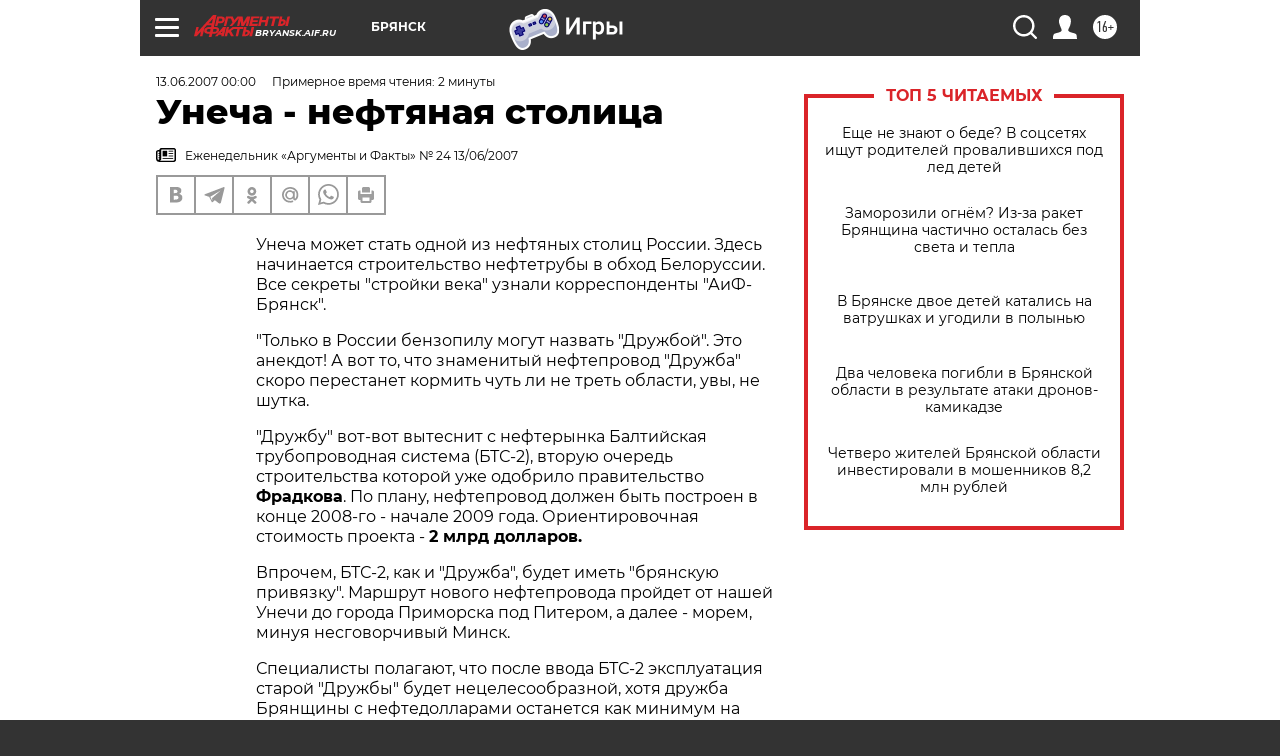

--- FILE ---
content_type: text/html; charset=UTF-8
request_url: https://bryansk.aif.ru/archive/1768830
body_size: 25379
content:
<!DOCTYPE html>
<!--[if IE 8]><html class="ie8"> <![endif]-->
<!--[if gt IE 8]><!--><html lang="ru"> <!--<![endif]-->
<head>
    <!-- created_at 21-01-2026 10:33:12 -->
    <script>
        window.isIndexPage = 0;
        window.isMobileBrowser = 0;
        window.disableSidebarCut = 1;
        window.bannerDebugMode = 0;
    </script>

                
                                    <meta http-equiv="Content-Type" content="text/html; charset=utf-8" >
<meta name="format-detection" content="telephone=no" >
<meta name="viewport" content="width=device-width, user-scalable=no, initial-scale=1.0, maximum-scale=1.0, minimum-scale=1.0" >
<meta http-equiv="X-UA-Compatible" content="IE=edge,chrome=1" >
<meta name="HandheldFriendly" content="true" >
<meta name="format-detection" content="telephone=no" >
<meta name="theme-color" content="#ffffff" >
<meta name="description" content="Унеча может стать одной из нефтяных столиц России. Здесь начинается строительство нефтетрубы в обход Белоруссии. Все секреты &quot;стройки века&quot; узнали корреспонденты &quot;АиФ-Брянск&quot;." >
<meta name="keywords" content="" >
<meta name="article:published_time" content="2007-06-13T00:00:00+0400" >
<meta property="og:title" content="Унеча - нефтяная столица" >
<meta property="og:description" content="Унеча может стать одной из нефтяных столиц России. Здесь начинается строительство нефтетрубы в обход Белоруссии. Все секреты &quot;стройки века&quot; узнали корреспонденты &quot;АиФ-Брянск&quot;." >
<meta property="og:type" content="article" >
<meta property="og:image" content="https://bryansk.aif.ru/img/regions_og_image/bryansk.jpg" >
<meta property="og:url" content="https://bryansk.aif.ru/archive/1768830" >
<meta property="og:site_name" content="AiF" >
<meta property="twitter:card" content="summary_large_image" >
<meta property="twitter:site" content="@aifonline" >
<meta property="twitter:title" content="Унеча - нефтяная столица" >
<meta property="twitter:description" content="Унеча может стать одной из нефтяных столиц России. Здесь начинается строительство нефтетрубы в обход Белоруссии. Все секреты &quot;стройки века&quot; узнали корреспонденты &quot;АиФ-Брянск&quot;." >
<meta property="twitter:creator" content="@aifonline" >
<meta property="twitter:domain" content="https://bryansk.aif.ru/archive/1768830" >
<meta name="facebook-domain-verification" content="jiqbwww7rrqnwzjkizob7wrpmgmwq3" >
        <title>Унеча - нефтяная столица | АиФ Брянск</title>    <link rel="shortcut icon" type="image/x-icon" href="/favicon.ico" />
    <link rel="icon" type="image/svg+xml" href="/favicon.svg">
    
    <link rel="preload" href="/redesign2018/fonts/montserrat-v15-latin-ext_latin_cyrillic-ext_cyrillic-regular.woff2" as="font" type="font/woff2" crossorigin>
    <link rel="preload" href="/redesign2018/fonts/montserrat-v15-latin-ext_latin_cyrillic-ext_cyrillic-italic.woff2" as="font" type="font/woff2" crossorigin>
    <link rel="preload" href="/redesign2018/fonts/montserrat-v15-latin-ext_latin_cyrillic-ext_cyrillic-700.woff2" as="font" type="font/woff2" crossorigin>
    <link rel="preload" href="/redesign2018/fonts/montserrat-v15-latin-ext_latin_cyrillic-ext_cyrillic-700italic.woff2" as="font" type="font/woff2" crossorigin>
    <link rel="preload" href="/redesign2018/fonts/montserrat-v15-latin-ext_latin_cyrillic-ext_cyrillic-800.woff2" as="font" type="font/woff2" crossorigin>
    <link href="https://bryansk.aif.ru/amp/archive/1768830" rel="amphtml" >
<link href="https://bryansk.aif.ru/archive/1768830" rel="canonical" >
<link href="https://bryansk.aif.ru/redesign2018/css/style.css?5a7" media="all" rel="stylesheet" type="text/css" >
<link href="https://bryansk.aif.ru/img/icon/apple_touch_icon_57x57.png?5a7" rel="apple-touch-icon" sizes="57x57" >
<link href="https://bryansk.aif.ru/img/icon/apple_touch_icon_114x114.png?5a7" rel="apple-touch-icon" sizes="114x114" >
<link href="https://bryansk.aif.ru/img/icon/apple_touch_icon_72x72.png?5a7" rel="apple-touch-icon" sizes="72x72" >
<link href="https://bryansk.aif.ru/img/icon/apple_touch_icon_144x144.png?5a7" rel="apple-touch-icon" sizes="144x144" >
<link href="https://bryansk.aif.ru/img/icon/apple-touch-icon.png?5a7" rel="apple-touch-icon" sizes="180x180" >
<link href="https://bryansk.aif.ru/img/icon/favicon-32x32.png?5a7" rel="icon" type="image/png" sizes="32x32" >
<link href="https://bryansk.aif.ru/img/icon/favicon-16x16.png?5a7" rel="icon" type="image/png" sizes="16x16" >
<link href="https://bryansk.aif.ru/img/manifest.json?5a7" rel="manifest" >
<link href="https://bryansk.aif.ru/img/safari-pinned-tab.svg?5a7" rel="mask-icon" color="#d55b5b" >
<link href="https://ads.betweendigital.com" rel="preconnect" crossorigin="" >
        <script type="text/javascript">
    //<!--
    var isRedesignPage = true;    //-->
</script>
<script type="text/javascript" src="https://bryansk.aif.ru/js/output/jquery.min.js?5a7"></script>
<script type="text/javascript" src="https://bryansk.aif.ru/js/output/header_scripts.js?5a7"></script>
<script type="text/javascript">
    //<!--
    var _sf_startpt=(new Date()).getTime()    //-->
</script>
<script type="application/ld+json">
    {"@context":"https:\/\/schema.org","@type":"BreadcrumbList","itemListElement":[{"@type":"ListItem","position":1,"name":"\u0410\u0440\u0433\u0443\u043c\u0435\u043d\u0442\u044b \u0438 \u0424\u0430\u043a\u0442\u044b","item":"https:\/\/bryansk.aif.ru\/"},{"@type":"ListItem","position":2,"name":"\u0410\u0440\u0445\u0438\u0432","item":"https:\/\/bryansk.aif.ru\/archive"},{"@type":"ListItem","position":3,"name":"\u0423\u043d\u0435\u0447\u0430 - \u043d\u0435\u0444\u0442\u044f\u043d\u0430\u044f \u0441\u0442\u043e\u043b\u0438\u0446\u0430","item":"https:\/\/bryansk.aif.ru\/archive\/1768830"}]}</script>
<script type="application/ld+json">
    {"@context":"https:\/\/schema.org","@type":"Article","mainEntityOfPage":{"@type":"WebPage","@id":"https:\/\/bryansk.aif.ru\/archive\/1768830"},"headline":"\u0423\u043d\u0435\u0447\u0430 - \u043d\u0435\u0444\u0442\u044f\u043d\u0430\u044f \u0441\u0442\u043e\u043b\u0438\u0446\u0430","articleBody":"\r\n\u0423\u043d\u0435\u0447\u0430 \u043c\u043e\u0436\u0435\u0442 \u0441\u0442\u0430\u0442\u044c \u043e\u0434\u043d\u043e\u0439 \u0438\u0437 \u043d\u0435\u0444\u0442\u044f\u043d\u044b\u0445 \u0441\u0442\u043e\u043b\u0438\u0446 \u0420\u043e\u0441\u0441\u0438\u0438. \u0417\u0434\u0435\u0441\u044c \u043d\u0430\u0447\u0438\u043d\u0430\u0435\u0442\u0441\u044f \u0441\u0442\u0440\u043e\u0438\u0442\u0435\u043b\u044c\u0441\u0442\u0432\u043e \u043d\u0435\u0444\u0442\u0435\u0442\u0440\u0443\u0431\u044b \u0432 \u043e\u0431\u0445\u043e\u0434 \u0411\u0435\u043b\u043e\u0440\u0443\u0441\u0441\u0438\u0438. \u0412\u0441\u0435 \u0441\u0435\u043a\u0440\u0435\u0442\u044b \"\u0441\u0442\u0440\u043e\u0439\u043a\u0438 \u0432\u0435\u043a\u0430\" \u0443\u0437\u043d\u0430\u043b\u0438 \u043a\u043e\u0440\u0440\u0435\u0441\u043f\u043e\u043d\u0434\u0435\u043d\u0442\u044b \"\u0410\u0438\u0424-\u0411\u0440\u044f\u043d\u0441\u043a\".\r\n\r\n\r\n\"\u0422\u043e\u043b\u044c\u043a\u043e \u0432 \u0420\u043e\u0441\u0441\u0438\u0438 \u0431\u0435\u043d\u0437\u043e\u043f\u0438\u043b\u0443 \u043c\u043e\u0433\u0443\u0442 \u043d\u0430\u0437\u0432\u0430\u0442\u044c \"\u0414\u0440\u0443\u0436\u0431\u043e\u0439\". \u042d\u0442\u043e \u0430\u043d\u0435\u043a\u0434\u043e\u0442! \u0410 \u0432\u043e\u0442 \u0442\u043e, \u0447\u0442\u043e \u0437\u043d\u0430\u043c\u0435\u043d\u0438\u0442\u044b\u0439 \u043d\u0435\u0444\u0442\u0435\u043f\u0440\u043e\u0432\u043e\u0434 \"\u0414\u0440\u0443\u0436\u0431\u0430\" \u0441\u043a\u043e\u0440\u043e \u043f\u0435\u0440\u0435\u0441\u0442\u0430\u043d\u0435\u0442 \u043a\u043e\u0440\u043c\u0438\u0442\u044c \u0447\u0443\u0442\u044c \u043b\u0438 \u043d\u0435 \u0442\u0440\u0435\u0442\u044c \u043e\u0431\u043b\u0430\u0441\u0442\u0438, \u0443\u0432\u044b, \u043d\u0435 \u0448\u0443\u0442\u043a\u0430.\r\n\r\n\r\n\"\u0414\u0440\u0443\u0436\u0431\u0443\" \u0432\u043e\u0442-\u0432\u043e\u0442 \u0432\u044b\u0442\u0435\u0441\u043d\u0438\u0442 \u0441 \u043d\u0435\u0444\u0442\u0435\u0440\u044b\u043d\u043a\u0430 \u0411\u0430\u043b\u0442\u0438\u0439\u0441\u043a\u0430\u044f \u0442\u0440\u0443\u0431\u043e\u043f\u0440\u043e\u0432\u043e\u0434\u043d\u0430\u044f \u0441\u0438\u0441\u0442\u0435\u043c\u0430 (\u0411\u0422\u0421-2), \u0432\u0442\u043e\u0440\u0443\u044e \u043e\u0447\u0435\u0440\u0435\u0434\u044c \u0441\u0442\u0440\u043e\u0438\u0442\u0435\u043b\u044c\u0441\u0442\u0432\u0430 \u043a\u043e\u0442\u043e\u0440\u043e\u0439 \u0443\u0436\u0435 \u043e\u0434\u043e\u0431\u0440\u0438\u043b\u043e \u043f\u0440\u0430\u0432\u0438\u0442\u0435\u043b\u044c\u0441\u0442\u0432\u043e \u0424\u0440\u0430\u0434\u043a\u043e\u0432\u0430. \u041f\u043e \u043f\u043b\u0430\u043d\u0443, \u043d\u0435\u0444\u0442\u0435\u043f\u0440\u043e\u0432\u043e\u0434 \u0434\u043e\u043b\u0436\u0435\u043d \u0431\u044b\u0442\u044c \u043f\u043e\u0441\u0442\u0440\u043e\u0435\u043d \u0432 \u043a\u043e\u043d\u0446\u0435 2008-\u0433\u043e - \u043d\u0430\u0447\u0430\u043b\u0435 2009 \u0433\u043e\u0434\u0430. \u041e\u0440\u0438\u0435\u043d\u0442\u0438\u0440\u043e\u0432\u043e\u0447\u043d\u0430\u044f \u0441\u0442\u043e\u0438\u043c\u043e\u0441\u0442\u044c \u043f\u0440\u043e\u0435\u043a\u0442\u0430 - 2 \u043c\u043b\u0440\u0434 \u0434\u043e\u043b\u043b\u0430\u0440\u043e\u0432.\r\n\r\n\r\n\u0412\u043f\u0440\u043e\u0447\u0435\u043c, \u0411\u0422\u0421-2, \u043a\u0430\u043a \u0438 \"\u0414\u0440\u0443\u0436\u0431\u0430\", \u0431\u0443\u0434\u0435\u0442 \u0438\u043c\u0435\u0442\u044c \"\u0431\u0440\u044f\u043d\u0441\u043a\u0443\u044e \u043f\u0440\u0438\u0432\u044f\u0437\u043a\u0443\". \u041c\u0430\u0440\u0448\u0440\u0443\u0442 \u043d\u043e\u0432\u043e\u0433\u043e \u043d\u0435\u0444\u0442\u0435\u043f\u0440\u043e\u0432\u043e\u0434\u0430 \u043f\u0440\u043e\u0439\u0434\u0435\u0442 \u043e\u0442 \u043d\u0430\u0448\u0435\u0439 \u0423\u043d\u0435\u0447\u0438 \u0434\u043e \u0433\u043e\u0440\u043e\u0434\u0430 \u041f\u0440\u0438\u043c\u043e\u0440\u0441\u043a\u0430 \u043f\u043e\u0434 \u041f\u0438\u0442\u0435\u0440\u043e\u043c, \u0430 \u0434\u0430\u043b\u0435\u0435 - \u043c\u043e\u0440\u0435\u043c, \u043c\u0438\u043d\u0443\u044f \u043d\u0435\u0441\u0433\u043e\u0432\u043e\u0440\u0447\u0438\u0432\u044b\u0439 \u041c\u0438\u043d\u0441\u043a.\r\n\r\n\r\n\u0421\u043f\u0435\u0446\u0438\u0430\u043b\u0438\u0441\u0442\u044b \u043f\u043e\u043b\u0430\u0433\u0430\u044e\u0442, \u0447\u0442\u043e \u043f\u043e\u0441\u043b\u0435 \u0432\u0432\u043e\u0434\u0430 \u0411\u0422\u0421-2 \u044d\u043a\u0441\u043f\u043b\u0443\u0430\u0442\u0430\u0446\u0438\u044f \u0441\u0442\u0430\u0440\u043e\u0439 \"\u0414\u0440\u0443\u0436\u0431\u044b\" \u0431\u0443\u0434\u0435\u0442 \u043d\u0435\u0446\u0435\u043b\u0435\u0441\u043e\u043e\u0431\u0440\u0430\u0437\u043d\u043e\u0439, \u0445\u043e\u0442\u044f \u0434\u0440\u0443\u0436\u0431\u0430 \u0411\u0440\u044f\u043d\u0449\u0438\u043d\u044b \u0441 \u043d\u0435\u0444\u0442\u0435\u0434\u043e\u043b\u043b\u0430\u0440\u0430\u043c\u0438 \u043e\u0441\u0442\u0430\u043d\u0435\u0442\u0441\u044f \u043a\u0430\u043a \u043c\u0438\u043d\u0438\u043c\u0443\u043c \u043d\u0430 \u043f\u0440\u0435\u0436\u043d\u0435\u043c \u0443\u0440\u043e\u0432\u043d\u0435.\r\n\u0421\u043c\u043e\u0442\u0440\u0438\u0442\u0435 \u0442\u0430\u043a\u0436\u0435:\r\n\r\n    \u0413\u043e\u0440\u043e\u0434\u0441\u043a\u0438\u0435 \u0432\u043b\u0430\u0441\u0442\u0438 \u043e\u0437\u0430\u0434\u0430\u0447\u0435\u043d\u044b \u043f\u0440\u043e\u0431\u043b\u0435\u043c\u043e\u0439 \u043f\u0430\u0440\u043a\u043e\u0432\u043e\u0447\u043d\u044b\u0445 \u043c\u0435\u0441\u0442 \u043d\u0430 \u0430\u0432\u0442\u043e\u0432\u043e\u043a\u0437\u0430\u043b\u0435&nbsp;&rarr;\r\n    \u041a\u043e\u043c\u0438\u0441\u0441\u0438\u044f \u043f\u0440\u043e\u0434\u043e\u043b\u0436\u0438\u0442 \u0440\u0430\u0441\u0441\u043c\u0430\u0442\u0440\u0438\u0432\u0430\u0442\u044c \u0437\u0430\u044f\u0432\u043a\u0438 \u043d\u0430 \u0440\u0435\u043c\u043e\u043d\u0442 \u0434\u0432\u043e\u0440\u043e\u0432 \u0432 \u0411\u0440\u044f\u043d\u0441\u043a\u0435&nbsp;&rarr;\r\n    \u041e\u0431\u043e\u0440\u043e\u0442\u043d\u0438 \u0432 \u043f\u043e\u043b\u043e\u0441\u043a\u0443&nbsp;&rarr;\r\n ...","author":[{"@type":"Organization","name":"\u0410\u0440\u0433\u0443\u043c\u0435\u043d\u0442\u044b \u0438 \u0424\u0430\u043a\u0442\u044b","url":"https:\/\/aif.ru\/"}],"keywords":["\u0410\u0440\u0445\u0438\u0432"],"datePublished":"2007-06-13T00:00:00+04:00","dateModified":"2021-03-10T09:53:45+03:00","interactionStatistic":[{"@type":"InteractionCounter","interactionType":"http:\/\/schema.org\/CommentAction","userInteractionCount":0}]}</script>
<script type="text/javascript" src="https://yastatic.net/s3/passport-sdk/autofill/v1/sdk-suggest-with-polyfills-latest.js?5a7"></script>
<script type="text/javascript">
    //<!--
    window.YandexAuthParams = {"oauthQueryParams":{"client_id":"b104434ccf5a4638bdfe8a9101264f3c","response_type":"code","redirect_uri":"https:\/\/aif.ru\/oauth\/yandex\/callback"},"tokenPageOrigin":"https:\/\/aif.ru"};    //-->
</script>
<script type="text/javascript">
    //<!--
    function AdFox_getWindowSize() {
    var winWidth,winHeight;
	if( typeof( window.innerWidth ) == 'number' ) {
		//Non-IE
		winWidth = window.innerWidth;
		winHeight = window.innerHeight;
	} else if( document.documentElement && ( document.documentElement.clientWidth || document.documentElement.clientHeight ) ) {
		//IE 6+ in 'standards compliant mode'
		winWidth = document.documentElement.clientWidth;
		winHeight = document.documentElement.clientHeight;
	} else if( document.body && ( document.body.clientWidth || document.body.clientHeight ) ) {
		//IE 4 compatible
		winWidth = document.body.clientWidth;
		winHeight = document.body.clientHeight;
	}
	return {"width":winWidth, "height":winHeight};
}//END function AdFox_getWindowSize

function AdFox_getElementPosition(elemId){
    var elem;
    
    if (document.getElementById) {
		elem = document.getElementById(elemId);
	}
	else if (document.layers) {
		elem = document.elemId;
	}
	else if (document.all) {
		elem = document.all.elemId;
	}
    var w = elem.offsetWidth;
    var h = elem.offsetHeight;	
    var l = 0;
    var t = 0;
	
    while (elem)
    {
        l += elem.offsetLeft;
        t += elem.offsetTop;
        elem = elem.offsetParent;
    }

    return {"left":l, "top":t, "width":w, "height":h};
} //END function AdFox_getElementPosition

function AdFox_getBodyScrollTop(){
	return self.pageYOffset || (document.documentElement && document.documentElement.scrollTop) || (document.body && document.body.scrollTop);
} //END function AdFox_getBodyScrollTop

function AdFox_getBodyScrollLeft(){
	return self.pageXOffset || (document.documentElement && document.documentElement.scrollLeft) || (document.body && document.body.scrollLeft);
}//END function AdFox_getBodyScrollLeft

function AdFox_Scroll(elemId,elemSrc){
   var winPos = AdFox_getWindowSize();
   var winWidth = winPos.width;
   var winHeight = winPos.height;
   var scrollY = AdFox_getBodyScrollTop();
   var scrollX =  AdFox_getBodyScrollLeft();
   var divId = 'AdFox_banner_'+elemId;
   var ltwhPos = AdFox_getElementPosition(divId);
   var lPos = ltwhPos.left;
   var tPos = ltwhPos.top;

   if(scrollY+winHeight+5 >= tPos && scrollX+winWidth+5 >= lPos){
      AdFox_getCodeScript(1,elemId,elemSrc);
	  }else{
	     setTimeout('AdFox_Scroll('+elemId+',"'+elemSrc+'");',100);
	  }
}//End function AdFox_Scroll    //-->
</script>
<script type="text/javascript">
    //<!--
    function AdFox_SetLayerVis(spritename,state){
   document.getElementById(spritename).style.visibility=state;
}

function AdFox_Open(AF_id){
   AdFox_SetLayerVis('AdFox_DivBaseFlash_'+AF_id, "hidden");
   AdFox_SetLayerVis('AdFox_DivOverFlash_'+AF_id, "visible");
}

function AdFox_Close(AF_id){
   AdFox_SetLayerVis('AdFox_DivOverFlash_'+AF_id, "hidden");
   AdFox_SetLayerVis('AdFox_DivBaseFlash_'+AF_id, "visible");
}

function AdFox_getCodeScript(AF_n,AF_id,AF_src){
   var AF_doc;
   if(AF_n<10){
      try{
	     if(document.all && !window.opera){
		    AF_doc = window.frames['AdFox_iframe_'+AF_id].document;
			}else if(document.getElementById){
			         AF_doc = document.getElementById('AdFox_iframe_'+AF_id).contentDocument;
					 }
		 }catch(e){}
    if(AF_doc){
	   AF_doc.write('<scr'+'ipt type="text/javascript" src="'+AF_src+'"><\/scr'+'ipt>');
	   }else{
	      setTimeout('AdFox_getCodeScript('+(++AF_n)+','+AF_id+',"'+AF_src+'");', 100);
		  }
		  }
}

function adfoxSdvigContent(banID, flashWidth, flashHeight){
	var obj = document.getElementById('adfoxBanner'+banID).style;
	if (flashWidth == '100%') obj.width = flashWidth;
	    else obj.width = flashWidth + "px";
	if (flashHeight == '100%') obj.height = flashHeight;
	    else obj.height = flashHeight + "px";
}

function adfoxVisibilityFlash(banName, flashWidth, flashHeight){
    	var obj = document.getElementById(banName).style;
	if (flashWidth == '100%') obj.width = flashWidth;
	    else obj.width = flashWidth + "px";
	if (flashHeight == '100%') obj.height = flashHeight;
	    else obj.height = flashHeight + "px";
}

function adfoxStart(banID, FirShowFlNum, constVisFlashFir, sdvigContent, flash1Width, flash1Height, flash2Width, flash2Height){
	if (FirShowFlNum == 1) adfoxVisibilityFlash('adfoxFlash1'+banID, flash1Width, flash1Height);
	    else if (FirShowFlNum == 2) {
		    adfoxVisibilityFlash('adfoxFlash2'+banID, flash2Width, flash2Height);
	        if (constVisFlashFir == 'yes') adfoxVisibilityFlash('adfoxFlash1'+banID, flash1Width, flash1Height);
		    if (sdvigContent == 'yes') adfoxSdvigContent(banID, flash2Width, flash2Height);
		        else adfoxSdvigContent(banID, flash1Width, flash1Height);
	}
}

function adfoxOpen(banID, constVisFlashFir, sdvigContent, flash2Width, flash2Height){
	var aEventOpenClose = new Image();
	var obj = document.getElementById("aEventOpen"+banID);
	if (obj) aEventOpenClose.src =  obj.title+'&rand='+Math.random()*1000000+'&prb='+Math.random()*1000000;
	adfoxVisibilityFlash('adfoxFlash2'+banID, flash2Width, flash2Height);
	if (constVisFlashFir != 'yes') adfoxVisibilityFlash('adfoxFlash1'+banID, 1, 1);
	if (sdvigContent == 'yes') adfoxSdvigContent(banID, flash2Width, flash2Height);
}


function adfoxClose(banID, constVisFlashFir, sdvigContent, flash1Width, flash1Height){
	var aEventOpenClose = new Image();
	var obj = document.getElementById("aEventClose"+banID);
	if (obj) aEventOpenClose.src =  obj.title+'&rand='+Math.random()*1000000+'&prb='+Math.random()*1000000;
	adfoxVisibilityFlash('adfoxFlash2'+banID, 1, 1);
	if (constVisFlashFir != 'yes') adfoxVisibilityFlash('adfoxFlash1'+banID, flash1Width, flash1Height);
	if (sdvigContent == 'yes') adfoxSdvigContent(banID, flash1Width, flash1Height);
}    //-->
</script>
<script type="text/javascript" async="true" src="https://yandex.ru/ads/system/header-bidding.js?5a7"></script>
<script type="text/javascript" src="https://ad.mail.ru/static/sync-loader.js?5a7"></script>
<script type="text/javascript" async="true" src="https://cdn.skcrtxr.com/roxot-wrapper/js/roxot-manager.js?pid=42c21743-edce-4460-a03e-02dbaef8f162"></script>
<script type="text/javascript" src="https://cdn-rtb.sape.ru/js/uids.js?5a7"></script>
<script type="text/javascript">
    //<!--
        var adfoxBiddersMap = {
    "betweenDigital": "816043",
 "mediasniper": "2218745",
    "myTarget": "810102",
 "buzzoola": "1096246",
 "adfox_roden-media": "3373170",
    "videonow": "2966090", 
 "adfox_adsmart": "1463295",
  "Gnezdo": "3123512",
    "roxot": "3196121",
 "astralab": "2486209",
  "getintent": "3186204",
 "sape": "2758269",
 "adwile": "2733112",
 "hybrid": "2809332"
};
var syncid = window.rb_sync.id;
	  var biddersCpmAdjustmentMap = {
      'adfox_adsmart': 0.6,
	  'Gnezdo': 0.8,
	  'adwile': 0.8
  };

if (window.innerWidth >= 1024) {
var adUnits = [{
        "code": "adfox_153825256063495017",
  "sizes": [[300, 600], [240,400]],
        "bids": [{
                "bidder": "betweenDigital",
                "params": {
                    "placementId": "3235886"
                }
            },{
                "bidder": "myTarget",
                "params": {
                    "placementId": "555209",
"sendTargetRef": "true",
"additional": {
"fpid": syncid
}			
                }
            },{
                "bidder": "hybrid",
                "params": {
                    "placementId": "6582bbf77bc72f59c8b22f65"
                }
            },{
                "bidder": "buzzoola",
                "params": {
                    "placementId": "1252803"
                }
            },{
                "bidder": "videonow",
                "params": {
                    "placementId": "8503533"
                }
            },{
                    "bidder": "adfox_adsmart",
                    "params": {
						p1: 'cqguf',
						p2: 'hhro'
					}
            },{
                    "bidder": "roxot",
                    "params": {
						placementId: '2027d57b-1cff-4693-9a3c-7fe57b3bcd1f',
						sendTargetRef: true
					}
            },{
                    "bidder": "mediasniper",
                    "params": {
						"placementId": "4417"
					}
            },{
                    "bidder": "Gnezdo",
                    "params": {
						"placementId": "354318"
					}
            },{
                    "bidder": "getintent",
                    "params": {
						"placementId": "215_V_aif.ru_D_Top_300x600"
					}
            },{
                    "bidder": "adfox_roden-media",
                    "params": {
						p1: "dilmj",
						p2: "emwl"
					}
            },{
                    "bidder": "astralab",
                    "params": {
						"placementId": "642ad3a28528b410c4990932"
					}
            }
        ]
    },{
        "code": "adfox_150719646019463024",
		"sizes": [[640,480], [640,360]],
        "bids": [{
                "bidder": "adfox_adsmart",
                    "params": {
						p1: 'cmqsb',
						p2: 'ul'
					}
            },{
                "bidder": "sape",
                "params": {
                    "placementId": "872427",
					additional: {
                       sapeFpUids: window.sapeRrbFpUids || []
                   }				
                }
            },{
                "bidder": "roxot",
                "params": {
                    placementId: '2b61dd56-9c9f-4c45-a5f5-98dd5234b8a1',
					sendTargetRef: true
                }
            },{
                "bidder": "getintent",
                "params": {
                    "placementId": "215_V_aif.ru_D_AfterArticle_640х480"
                }
            }
        ]
    },{
        "code": "adfox_149010055036832877",
		"sizes": [[970,250]],
		"bids": [{
                    "bidder": "adfox_roden-media",
                    "params": {
						p1: 'dilmi',
						p2: 'hfln'
					}
            },{
                    "bidder": "buzzoola",
                    "params": {
						"placementId": "1252804"
					}
            },{
                    "bidder": "getintent",
                    "params": {
						"placementId": "215_V_aif.ru_D_Billboard_970x250"
					}
            },{
                "bidder": "astralab",
                "params": {
                    "placementId": "67bf071f4e6965fa7b30fea3"
                }
            },{
                    "bidder": "hybrid",
                    "params": {
						"placementId": "6582bbf77bc72f59c8b22f66"
					}
            },{
                    "bidder": "myTarget",
                    "params": {
						"placementId": "1462991",
"sendTargetRef": "true",
"additional": {
"fpid": syncid
}			
					}
            }			           
        ]        
    },{
        "code": "adfox_149874332414246474",
		"sizes": [[640,360], [300,250], [640,480]],
		"codeType": "combo",
		"bids": [{
                "bidder": "mediasniper",
                "params": {
                    "placementId": "4419"
                }
            },{
                "bidder": "buzzoola",
                "params": {
                    "placementId": "1220692"
                }
            },{
                "bidder": "astralab",
                "params": {
                    "placementId": "66fd25eab13381b469ae4b39"
                }
            },
			{
                    "bidder": "betweenDigital",
                    "params": {
						"placementId": "4502825"
					}
            }
			           
        ]        
    },{
        "code": "adfox_149848658878716687",
		"sizes": [[300,600], [240,400]],
        "bids": [{
                "bidder": "betweenDigital",
                "params": {
                    "placementId": "3377360"
                }
            },{
                "bidder": "roxot",
                "params": {
                    placementId: 'fdaba944-bdaa-4c63-9dd3-af12fc6afbf8',
					sendTargetRef: true
                }
            },{
                "bidder": "sape",
                "params": {
                    "placementId": "872425",
					additional: {
                       sapeFpUids: window.sapeRrbFpUids || []
                   }
                }
            },{
                "bidder": "adwile",
                "params": {
                    "placementId": "27990"
                }
            }
        ]        
    }
],
	syncPixels = [{
    bidder: 'hybrid',
    pixels: [
    "https://www.tns-counter.ru/V13a****idsh_ad/ru/CP1251/tmsec=idsh_dis/",
    "https://www.tns-counter.ru/V13a****idsh_vid/ru/CP1251/tmsec=idsh_aifru-hbrdis/",
    "https://mc.yandex.ru/watch/66716692?page-url=aifru%3Futm_source=dis_hybrid_default%26utm_medium=%26utm_campaign=%26utm_content=%26utm_term=&page-ref="+window.location.href
]
  }
  ];
} else if (window.innerWidth < 1024) {
var adUnits = [{
        "code": "adfox_14987283079885683",
		"sizes": [[300,250], [300,240]],
        "bids": [{
                "bidder": "betweenDigital",
                "params": {
                    "placementId": "2492448"
                }
            },{
                "bidder": "myTarget",
                "params": {
                    "placementId": "226830",
"sendTargetRef": "true",
"additional": {
"fpid": syncid
}			
                }
            },{
                "bidder": "hybrid",
                "params": {
                    "placementId": "6582bbf77bc72f59c8b22f64"
                }
            },{
                "bidder": "mediasniper",
                "params": {
                    "placementId": "4418"
                }
            },{
                "bidder": "buzzoola",
                "params": {
                    "placementId": "563787"
                }
            },{
                "bidder": "roxot",
                "params": {
                    placementId: '20bce8ad-3a5e-435a-964f-47be17e201cf',
					sendTargetRef: true
                }
            },{
                "bidder": "videonow",
                "params": {
                    "placementId": "2577490"
                }
            },{
                "bidder": "adfox_adsmart",
                    "params": {
						p1: 'cqmbg',
						p2: 'ul'
					}
            },{
                    "bidder": "Gnezdo",
                    "params": {
						"placementId": "354316"
					}
            },{
                    "bidder": "getintent",
                    "params": {
						"placementId": "215_V_aif.ru_M_Top_300x250"
					}
            },{
                    "bidder": "adfox_roden-media",
                    "params": {
						p1: "dilmx",
						p2: "hbts"
					}
            },{
                "bidder": "astralab",
                "params": {
                    "placementId": "642ad47d8528b410c4990933"
                }
            }			
        ]        
    },{
        "code": "adfox_153545578261291257",
		"bids": [{
                    "bidder": "sape",
                    "params": {
						"placementId": "872426",
					additional: {
                       sapeFpUids: window.sapeRrbFpUids || []
                   }
					}
            },{
                    "bidder": "roxot",
                    "params": {
						placementId: 'eb2ebb9c-1e7e-4c80-bef7-1e93debf197c',
						sendTargetRef: true
					}
            }
			           
        ]        
    },{
        "code": "adfox_165346609120174064",
		"sizes": [[320,100]],
		"bids": [            
            		{
                    "bidder": "buzzoola",
                    "params": {
						"placementId": "1252806"
					}
            },{
                    "bidder": "getintent",
                    "params": {
						"placementId": "215_V_aif.ru_M_FloorAd_320x100"
					}
            }
			           
        ]        
    },{
        "code": "adfox_155956315896226671",
		"bids": [            
            		{
                    "bidder": "buzzoola",
                    "params": {
						"placementId": "1252805"
					}
            },{
                    "bidder": "sape",
                    "params": {
						"placementId": "887956",
					additional: {
                       sapeFpUids: window.sapeRrbFpUids || []
                   }
					}
            },{
                    "bidder": "myTarget",
                    "params": {
						"placementId": "821424",
"sendTargetRef": "true",
"additional": {
"fpid": syncid
}			
					}
            }
			           
        ]        
    },{
        "code": "adfox_149874332414246474",
		"sizes": [[640,360], [300,250], [640,480]],
		"codeType": "combo",
		"bids": [{
                "bidder": "adfox_roden-media",
                "params": {
					p1: 'dilmk',
					p2: 'hfiu'
				}
            },{
                "bidder": "mediasniper",
                "params": {
                    "placementId": "4419"
                }
            },{
                "bidder": "roxot",
                "params": {
                    placementId: 'ba25b33d-cd61-4c90-8035-ea7d66f011c6',
					sendTargetRef: true
                }
            },{
                "bidder": "adwile",
                "params": {
                    "placementId": "27991"
                }
            },{
                    "bidder": "Gnezdo",
                    "params": {
						"placementId": "354317"
					}
            },{
                    "bidder": "getintent",
                    "params": {
						"placementId": "215_V_aif.ru_M_Comboblock_300x250"
					}
            },{
                    "bidder": "astralab",
                    "params": {
						"placementId": "66fd260fb13381b469ae4b3f"
					}
            },{
                    "bidder": "betweenDigital",
                    "params": {
						"placementId": "4502825"
					}
            }
			]        
    }
],
	syncPixels = [
  {
    bidder: 'hybrid',
    pixels: [
    "https://www.tns-counter.ru/V13a****idsh_ad/ru/CP1251/tmsec=idsh_mob/",
    "https://www.tns-counter.ru/V13a****idsh_vid/ru/CP1251/tmsec=idsh_aifru-hbrmob/",
    "https://mc.yandex.ru/watch/66716692?page-url=aifru%3Futm_source=mob_hybrid_default%26utm_medium=%26utm_campaign=%26utm_content=%26utm_term=&page-ref="+window.location.href
]
  }
  ];
}
var userTimeout = 1500;
window.YaHeaderBiddingSettings = {
    biddersMap: adfoxBiddersMap,
	biddersCpmAdjustmentMap: biddersCpmAdjustmentMap,
    adUnits: adUnits,
    timeout: userTimeout,
    syncPixels: syncPixels	
};    //-->
</script>
<script type="text/javascript">
    //<!--
    window.yaContextCb = window.yaContextCb || []    //-->
</script>
<script type="text/javascript" async="true" src="https://yandex.ru/ads/system/context.js?5a7"></script>
<script type="text/javascript">
    //<!--
    window.EventObserver = {
    observers: {},

    subscribe: function (name, fn) {
        if (!this.observers.hasOwnProperty(name)) {
            this.observers[name] = [];
        }
        this.observers[name].push(fn)
    },
    
    unsubscribe: function (name, fn) {
        if (!this.observers.hasOwnProperty(name)) {
            return;
        }
        this.observers[name] = this.observers[name].filter(function (subscriber) {
            return subscriber !== fn
        })
    },
    
    broadcast: function (name, data) {
        if (!this.observers.hasOwnProperty(name)) {
            return;
        }
        this.observers[name].forEach(function (subscriber) {
            return subscriber(data)
        })
    }
};    //-->
</script>    
    <script>
  var adcm_config ={
    id:1064,
    platformId: 64,
    init: function () {
      window.adcm.call();
    }
  };
</script>
<script src="https://tag.digitaltarget.ru/adcm.js" async></script>    <meta name="zen-verification" content="6JNqlWTeCZE5sQAvyDhKBnlKMrgaVhJRa8UQAQ8NvAeBMCHuXP9xwDE4XdVaakb6" />    <link rel="stylesheet" type="text/css" media="print" href="https://bryansk.aif.ru/redesign2018/css/print.css?5a7" />
    <base href=""/>
</head><body class="region__bryansk ">
<div class="overlay"></div>
<!-- Rating@Mail.ru counter -->
<script type="text/javascript">
var _tmr = window._tmr || (window._tmr = []);
_tmr.push({id: "59428", type: "pageView", start: (new Date()).getTime()});
(function (d, w, id) {
  if (d.getElementById(id)) return;
  var ts = d.createElement("script"); ts.type = "text/javascript"; ts.async = true; ts.id = id;
  ts.src = "https://top-fwz1.mail.ru/js/code.js";
  var f = function () {var s = d.getElementsByTagName("script")[0]; s.parentNode.insertBefore(ts, s);};
  if (w.opera == "[object Opera]") { d.addEventListener("DOMContentLoaded", f, false); } else { f(); }
})(document, window, "topmailru-code");
</script><noscript><div>
<img src="https://top-fwz1.mail.ru/counter?id=59428;js=na" style="border:0;position:absolute;left:-9999px;" alt="Top.Mail.Ru" />
</div></noscript>
<!-- //Rating@Mail.ru counter -->



<div class="container white_bg" id="container">
    
        <noindex><div class="adv_content bp__body_first adwrapper"><div class="banner_params hide" data-params="{&quot;id&quot;:5465,&quot;num&quot;:1,&quot;place&quot;:&quot;body_first&quot;}"></div>
<!--AdFox START-->
<!--aif_direct-->
<!--Площадка: AIF_fullscreen/catfish / * / *-->
<!--Тип баннера: CatFish-->
<!--Расположение: <верх страницы>-->
<div id="adfox_155956532411722131"></div>
<script>
window.yaContextCb.push(()=>{
    Ya.adfoxCode.create({
      ownerId: 249933,
        containerId: 'adfox_155956532411722131',
type: 'fullscreen',
platform: 'desktop',
        params: {
            pp: 'g',
            ps: 'didj',
            p2: 'gkue',
            puid1: ''
        }
    });
});
</script></div></noindex>
        
        <!--баннер над шапкой--->
                <div class="banner_box">
            <div class="main_banner">
                <noindex><div class="adv_content bp__header no_portr cont_center adwrapper no_mob"><div class="banner_params hide" data-params="{&quot;id&quot;:1500,&quot;num&quot;:1,&quot;place&quot;:&quot;header&quot;}"></div>
<center data-slot="1500">

<!--AdFox START-->
<!--aif_direct-->
<!--Площадка: AIF.ru / * / *-->
<!--Тип баннера: Background-->
<!--Расположение: <верх страницы>-->
<div id="adfox_149010055036832877"></div>
<script>
window.yaContextCb.push(()=>{
    Ya.adfoxCode.create({
      ownerId: 249933,
        containerId: 'adfox_149010055036832877',
        params: {
            pp: 'g',
            ps: 'chxs',
            p2: 'fmis'
          
        }
    });
});
</script>

<script>
$(document).ready(function() {
$('#container').addClass('total_branb_no_top');
 });
</script>
<style>
body > a[style] {position:fixed !important;}
</style> 
  


</center></div></noindex>            </div>
        </div>
                <!--//баннер  над шапкой--->

    <script>
	currentUser = new User();
</script>

<header class="header">
    <div class="count_box_nodisplay">
    <div class="couter_block"><!--LiveInternet counter-->
<script type="text/javascript"><!--
document.write("<img src='https://counter.yadro.ru//hit;AIF?r"+escape(document.referrer)+((typeof(screen)=="undefined")?"":";s"+screen.width+"*"+screen.height+"*"+(screen.colorDepth?screen.colorDepth:screen.pixelDepth))+";u"+escape(document.URL)+";h"+escape(document.title.substring(0,80))+";"+Math.random()+"' width=1 height=1 alt=''>");
//--></script><!--/LiveInternet--></div></div>    <div class="topline">
    <a href="#" class="burger openCloser">
        <div class="burger__wrapper">
            <span class="burger__line"></span>
            <span class="burger__line"></span>
            <span class="burger__line"></span>
        </div>
    </a>

    
    <a href="/" class="logo_box">
                <img width="96" height="22" src="https://bryansk.aif.ru/redesign2018/img/logo.svg?5a7" alt="Аргументы и Факты">
        <div class="region_url">
            bryansk.aif.ru        </div>
            </a>
    <div itemscope itemtype="http://schema.org/Organization" class="schema_org">
        <img itemprop="logo" src="https://bryansk.aif.ru/redesign2018/img/logo.svg?5a7" />
        <a itemprop="url" href="/"></a>
        <meta itemprop="name" content="АО «Аргументы и Факты»" />
        <div itemprop="address" itemscope itemtype="http://schema.org/PostalAddress">
            <meta itemprop="postalCode" content="101000" />
            <meta itemprop="addressLocality" content="Москва" />
            <meta itemprop="streetAddress" content="ул. Мясницкая, д. 42"/>
            <meta itemprop="addressCountry" content="RU"/>
            <a itemprop="telephone" href="tel:+74956465757">+7 (495) 646 57 57</a>
        </div>
    </div>
    <div class="age16 age16_topline">16+</div>
    <a href="#" class="region regionOpenCloser">
        <img width="19" height="25" src="https://bryansk.aif.ru/redesign2018/img/location.svg?5a7"><span>Брянск</span>
    </a>
    <div class="topline__slot">
         <noindex><div class="adv_content bp__header_in_topline adwrapper"><div class="banner_params hide" data-params="{&quot;id&quot;:6014,&quot;num&quot;:1,&quot;place&quot;:&quot;header_in_topline&quot;}"></div>
<a href="https://aif.ru/onlinegames?utm_source=aif&utm_medium=banner&utm_campaign=games">
  <img src="https://static1-repo.aif.ru/1/ce/3222991/243b17d0964e68617fe6015e07883e97.webp"
       border="0" width="200" height="56" alt="Игры — АиФ Онлайн">
</a></div></noindex>    </div>

    <!--a class="topline__hashtag" href="https://aif.ru/health/coronavirus/?utm_medium=header&utm_content=covid&utm_source=aif">#остаемсядома</a-->
    <div class="auth_user_status_js">
        <a href="#" class="user auth_link_login_js auth_open_js"><img width="24" height="24" src="https://bryansk.aif.ru/redesign2018/img/user_ico.svg?5a7"></a>
        <a href="/profile" class="user auth_link_profile_js" style="display: none"><img width="24" height="24" src="https://bryansk.aif.ru/redesign2018/img/user_ico.svg?5a7"></a>
    </div>
    <div class="search_box">
        <a href="#" class="search_ico searchOpener">
            <img width="24" height="24" src="https://bryansk.aif.ru/redesign2018/img/search_ico.svg?5a7">
        </a>
        <div class="search_input">
            <form action="/search" id="search_form1">
                <input type="text" name="text" maxlength="50"/>
            </form>
        </div>
    </div>
</div>

<div class="fixed_menu topline">
    <div class="cont_center">
        <a href="#" class="burger openCloser">
            <div class="burger__wrapper">
                <span class="burger__line"></span>
                <span class="burger__line"></span>
                <span class="burger__line"></span>
            </div>
        </a>
        <a href="/" class="logo_box">
                        <img width="96" height="22" src="https://bryansk.aif.ru/redesign2018/img/logo.svg?5a7" alt="Аргументы и Факты">
            <div class="region_url">
                bryansk.aif.ru            </div>
                    </a>
        <div class="age16 age16_topline">16+</div>
        <a href="/" class="region regionOpenCloser">
            <img width="19" height="25" src="https://bryansk.aif.ru/redesign2018/img/location.svg?5a7">
            <span>Брянск</span>
        </a>
        <div class="topline__slot">
            <noindex><div class="adv_content bp__header_in_topline adwrapper"><div class="banner_params hide" data-params="{&quot;id&quot;:6014,&quot;num&quot;:1,&quot;place&quot;:&quot;header_in_topline&quot;}"></div>
<a href="https://aif.ru/onlinegames?utm_source=aif&utm_medium=banner&utm_campaign=games">
  <img src="https://static1-repo.aif.ru/1/ce/3222991/243b17d0964e68617fe6015e07883e97.webp"
       border="0" width="200" height="56" alt="Игры — АиФ Онлайн">
</a></div></noindex>        </div>

        <!--a class="topline__hashtag" href="https://aif.ru/health/coronavirus/?utm_medium=header&utm_content=covid&utm_source=aif">#остаемсядома</a-->
        <div class="auth_user_status_js">
            <a href="#" class="user auth_link_login_js auth_open_js"><img width="24" height="24" src="https://bryansk.aif.ru/redesign2018/img/user_ico.svg?5a7"></a>
            <a href="/profile" class="user auth_link_profile_js" style="display: none"><img width="24" height="24" src="https://bryansk.aif.ru/redesign2018/img/user_ico.svg?5a7"></a>
        </div>
        <div class="search_box">
            <a href="#" class="search_ico searchOpener">
                <img width="24" height="24" src="https://bryansk.aif.ru/redesign2018/img/search_ico.svg?5a7">
            </a>
            <div class="search_input">
                <form action="/search">
                    <input type="text" name="text" maxlength="50" >
                </form>
            </div>
        </div>
    </div>
</div>    <div class="regions_box">
    <nav class="cont_center">
        <ul class="regions">
            <li><a href="https://aif.ru?from_menu=1">ФЕДЕРАЛЬНЫЙ</a></li>
            <li><a href="https://spb.aif.ru">САНКТ-ПЕТЕРБУРГ</a></li>

            
                                    <li><a href="https://adigea.aif.ru">Адыгея</a></li>
                
            
                                    <li><a href="https://arh.aif.ru">Архангельск</a></li>
                
            
                
            
                
            
                                    <li><a href="https://astrakhan.aif.ru">Астрахань</a></li>
                
            
                                    <li><a href="https://altai.aif.ru">Барнаул</a></li>
                
            
                                    <li><a href="https://aif.by">Беларусь</a></li>
                
            
                                    <li><a href="https://bel.aif.ru">Белгород</a></li>
                
            
                
            
                                    <li><a href="https://bryansk.aif.ru">Брянск</a></li>
                
            
                                    <li><a href="https://bur.aif.ru">Бурятия</a></li>
                
            
                                    <li><a href="https://vl.aif.ru">Владивосток</a></li>
                
            
                                    <li><a href="https://vlad.aif.ru">Владимир</a></li>
                
            
                                    <li><a href="https://vlg.aif.ru">Волгоград</a></li>
                
            
                                    <li><a href="https://vologda.aif.ru">Вологда</a></li>
                
            
                                    <li><a href="https://vrn.aif.ru">Воронеж</a></li>
                
            
                
            
                                    <li><a href="https://dag.aif.ru">Дагестан</a></li>
                
            
                
            
                                    <li><a href="https://ivanovo.aif.ru">Иваново</a></li>
                
            
                                    <li><a href="https://irk.aif.ru">Иркутск</a></li>
                
            
                                    <li><a href="https://kazan.aif.ru">Казань</a></li>
                
            
                                    <li><a href="https://kzaif.kz">Казахстан</a></li>
                
            
                
            
                                    <li><a href="https://klg.aif.ru">Калининград</a></li>
                
            
                
            
                                    <li><a href="https://kaluga.aif.ru">Калуга</a></li>
                
            
                                    <li><a href="https://kamchatka.aif.ru">Камчатка</a></li>
                
            
                
            
                                    <li><a href="https://karel.aif.ru">Карелия</a></li>
                
            
                                    <li><a href="https://kirov.aif.ru">Киров</a></li>
                
            
                                    <li><a href="https://komi.aif.ru">Коми</a></li>
                
            
                                    <li><a href="https://kostroma.aif.ru">Кострома</a></li>
                
            
                                    <li><a href="https://kuban.aif.ru">Краснодар</a></li>
                
            
                                    <li><a href="https://krsk.aif.ru">Красноярск</a></li>
                
            
                                    <li><a href="https://krym.aif.ru">Крым</a></li>
                
            
                                    <li><a href="https://kuzbass.aif.ru">Кузбасс</a></li>
                
            
                
            
                
            
                                    <li><a href="https://aif.kg">Кыргызстан</a></li>
                
            
                                    <li><a href="https://mar.aif.ru">Марий Эл</a></li>
                
            
                                    <li><a href="https://saransk.aif.ru">Мордовия</a></li>
                
            
                                    <li><a href="https://murmansk.aif.ru">Мурманск</a></li>
                
            
                
            
                                    <li><a href="https://nn.aif.ru">Нижний Новгород</a></li>
                
            
                                    <li><a href="https://nsk.aif.ru">Новосибирск</a></li>
                
            
                
            
                                    <li><a href="https://omsk.aif.ru">Омск</a></li>
                
            
                                    <li><a href="https://oren.aif.ru">Оренбург</a></li>
                
            
                                    <li><a href="https://penza.aif.ru">Пенза</a></li>
                
            
                                    <li><a href="https://perm.aif.ru">Пермь</a></li>
                
            
                                    <li><a href="https://pskov.aif.ru">Псков</a></li>
                
            
                                    <li><a href="https://rostov.aif.ru">Ростов-на-Дону</a></li>
                
            
                                    <li><a href="https://rzn.aif.ru">Рязань</a></li>
                
            
                                    <li><a href="https://samara.aif.ru">Самара</a></li>
                
            
                
            
                                    <li><a href="https://saratov.aif.ru">Саратов</a></li>
                
            
                                    <li><a href="https://sakhalin.aif.ru">Сахалин</a></li>
                
            
                
            
                                    <li><a href="https://smol.aif.ru">Смоленск</a></li>
                
            
                
            
                                    <li><a href="https://stav.aif.ru">Ставрополь</a></li>
                
            
                
            
                                    <li><a href="https://tver.aif.ru">Тверь</a></li>
                
            
                                    <li><a href="https://tlt.aif.ru">Тольятти</a></li>
                
            
                                    <li><a href="https://tomsk.aif.ru">Томск</a></li>
                
            
                                    <li><a href="https://tula.aif.ru">Тула</a></li>
                
            
                                    <li><a href="https://tmn.aif.ru">Тюмень</a></li>
                
            
                                    <li><a href="https://udm.aif.ru">Удмуртия</a></li>
                
            
                
            
                                    <li><a href="https://ul.aif.ru">Ульяновск</a></li>
                
            
                                    <li><a href="https://ural.aif.ru">Урал</a></li>
                
            
                                    <li><a href="https://ufa.aif.ru">Уфа</a></li>
                
            
                
            
                
            
                                    <li><a href="https://hab.aif.ru">Хабаровск</a></li>
                
            
                
            
                                    <li><a href="https://chv.aif.ru">Чебоксары</a></li>
                
            
                                    <li><a href="https://chel.aif.ru">Челябинск</a></li>
                
            
                                    <li><a href="https://chr.aif.ru">Черноземье</a></li>
                
            
                                    <li><a href="https://chita.aif.ru">Чита</a></li>
                
            
                                    <li><a href="https://ugra.aif.ru">Югра</a></li>
                
            
                                    <li><a href="https://yakutia.aif.ru">Якутия</a></li>
                
            
                                    <li><a href="https://yamal.aif.ru">Ямал</a></li>
                
            
                                    <li><a href="https://yar.aif.ru">Ярославль</a></li>
                
                    </ul>
    </nav>
</div>    <div class="top_menu_box">
    <div class="cont_center">
        <nav class="top_menu main_menu_wrapper_js">
                            <ul class="main_menu main_menu_js" id="rubrics">
                                    <li  class="menuItem top_level_item_js">

        <span  title="Спецпроекты">Спецпроекты</span>
    
            <div class="subrubrics_box submenu_js">
            <ul>
                                                            <li  class="menuItem">

        <a  href="http://dobroe.aif.ru/" title="АиФ. Доброе сердце" id="custommenu-7038">АиФ. Доброе сердце</a>
    
    </li>                                                                                <li  class="menuItem">

        <a  href="http://warletters.aif.ru/" title="Письма на фронт" id="custommenu-7695">Письма на фронт</a>
    
    </li>                                                                                <li  class="menuItem">

        <a  href="https://aif.ru/static/1965080" title="Детская книга войны" id="custommenu-7761">Детская книга войны</a>
    
    </li>                                                                                <li  class="menuItem">

        <a  href="https://aif.ru/special" title="Все спецпроекты" id="custommenu-7823">Все спецпроекты</a>
    
    </li>                                                </ul>
        </div>
    </li>                                                <li  class="menuItem top_level_item_js">

        <a  href="https://bryansk.aif.ru/news" title="НОВОСТИ" id="custommenu-10251">НОВОСТИ</a>
    
    </li>                                                <li  class="menuItem top_level_item_js">

        <a  href="https://bryansk.aif.ru/edu" title="ОБРАЗОВАНИЕ" id="custommenu-10316">ОБРАЗОВАНИЕ</a>
    
    </li>                                                <li  class="menuItem top_level_item_js">

        <a  href="https://bryansk.aif.ru/incidents" title="ПРОИСШЕСТВИЯ" id="custommenu-7053">ПРОИСШЕСТВИЯ</a>
    
            <div class="subrubrics_box submenu_js">
            <ul>
                                                            <li  data-rubric_id="4554" class="menuItem">

        <a  href="/incidents/details" title="События" id="custommenu-7082">События</a>
    
    </li>                                                                                <li  data-rubric_id="4556" class="menuItem">

        <a  href="/incidents/fire" title="Пожар" id="custommenu-7084">Пожар</a>
    
    </li>                                                                                <li  data-rubric_id="4555" class="menuItem">

        <a  href="/incidents/crash" title="ДТП" id="custommenu-7083">ДТП</a>
    
    </li>                                                                                <li  data-rubric_id="4557" class="menuItem">

        <a  href="/incidents/scene" title="Криминал" id="custommenu-7085">Криминал</a>
    
    </li>                                                </ul>
        </div>
    </li>                                                <li  class="menuItem top_level_item_js">

        <a  href="https://bryansk.aif.ru/politic" title="ПОЛИТИКА" id="custommenu-7045">ПОЛИТИКА</a>
    
            <div class="subrubrics_box submenu_js">
            <ul>
                                                            <li  data-rubric_id="4527" class="menuItem">

        <a  href="/politic/gover" title="Власть" id="custommenu-7068">Власть</a>
    
    </li>                                                                                <li  data-rubric_id="4528" class="menuItem">

        <a  href="/politic/person" title="Персона" id="custommenu-7069">Персона</a>
    
    </li>                                                </ul>
        </div>
    </li>                                                <li  class="menuItem top_level_item_js">

        <a  href="https://bryansk.aif.ru/society" title="ОБЩЕСТВО" id="custommenu-7044">ОБЩЕСТВО</a>
    
            <div class="subrubrics_box submenu_js">
            <ul>
                                                            <li  data-rubric_id="4523" class="menuItem">

        <a  href="/society/details" title="События" id="custommenu-7067">События</a>
    
    </li>                                                                                <li  data-rubric_id="4525" class="menuItem">

        <a  href="/society/family" title="Семья" id="custommenu-7080">Семья</a>
    
    </li>                                                                                <li  data-rubric_id="4524" class="menuItem">

        <a  href="/society/jkh" title="ЖКХ" id="custommenu-7079">ЖКХ</a>
    
    </li>                                                                                <li  data-rubric_id="4741" class="menuItem">

        <a  href="/society/education" title="Образование" id="custommenu-7318">Образование</a>
    
    </li>                                                </ul>
        </div>
    </li>                                                <li  data-rubric_id="4543" class="menuItem top_level_item_js">

        <a  href="/money" title="ДЕНЬГИ" id="custommenu-7049">ДЕНЬГИ</a>
    
    </li>                                                <li  class="menuItem top_level_item_js">

        <a  href="https://bryansk.aif.ru/culture" title="КУЛЬТУРА" id="custommenu-7046">КУЛЬТУРА</a>
    
    </li>                                                                    <li  class="menuItem top_level_item_js">

        <a  href="https://bryansk.aif.ru/sport" title="СПОРТ" id="custommenu-7048">СПОРТ</a>
    
            <div class="subrubrics_box submenu_js">
            <ul>
                                                            <li  data-rubric_id="4540" class="menuItem">

        <a  href="/sport/persona" title="Люди" id="custommenu-7073">Люди</a>
    
    </li>                                                                                <li  data-rubric_id="4541" class="menuItem">

        <a  href="/sport/details" title="События" id="custommenu-7074">События</a>
    
    </li>                                                                                <li  data-rubric_id="4542" class="menuItem">

        <a  href="/sport/football" title="Футбол" id="custommenu-7081">Футбол</a>
    
    </li>                                                </ul>
        </div>
    </li>                                                <li  class="menuItem top_level_item_js">

        <a  href="https://bryansk.aif.ru/health" title="ЗДОРОВЬЕ" id="custommenu-7047">ЗДОРОВЬЕ</a>
    
            <div class="subrubrics_box submenu_js">
            <ul>
                                                            <li  data-rubric_id="4538" class="menuItem">

        <a  href="/health/med" title="Медицина" id="custommenu-7072">Медицина</a>
    
    </li>                                                </ul>
        </div>
    </li>                                                <li  data-rubric_id="4574" class="menuItem top_level_item_js">

        <a  href="/dontknows" title="ВОПРОС-ОТВЕТ " id="custommenu-7312">ВОПРОС-ОТВЕТ </a>
    
    </li>                                                <li  data-rubric_id="4740" class="menuItem top_level_item_js">

        <a  href="/company" title="Новости компаний" id="custommenu-7316">Новости компаний</a>
    
    </li>                        </ul>

            <ul id="projects" class="specprojects static_submenu_js"></ul>
            <div class="right_box">
                <div class="fresh_number">
    <h3>Свежий номер</h3>
    <a href="/gazeta/number/59216" class="number_box">
                    <img loading="lazy" src="https://aif-s3.aif.ru/images/044/628/26c8f56a4abb7b131cb168006b27109e.webp" width="91" height="120">
                <div class="text">
            № 51. 24/12/2025 <br /> АиФ-Брянск        </div>
    </a>
</div>
<div class="links_box">
    <a href="/gazeta">Издания</a>
</div>
                <div class="sharings_box">
    <span>АиФ в социальных сетях</span>
    <ul class="soc">
                <li>
        <a href="https://vk.com/aif_ru" rel="nofollow" target="_blank">
            <img src="https://aif.ru/redesign2018/img/sharings/vk.svg">
        </a>
    </li>
            <li>
            <a class="rss_button_black" href="/rss/all.php" target="_blank">
                <img src="https://bryansk.aif.ru/redesign2018/img/sharings/waflya.svg?5a7" />
            </a>
        </li>
                <li>
        <a href="https://itunes.apple.com/ru/app/argumenty-i-fakty/id333210003?mt=8" rel="nofollow" target="_blank">
            <img src="https://aif.ru/redesign2018/img/sharings/apple.svg">
        </a>
    </li>
        <li>
        <a href="https://play.google.com/store/apps/details?id=ru.mobifactor.aifnews" rel="nofollow" target="_blank">
            <img src="https://aif.ru/redesign2018/img/sharings/androd.svg">
        </a>
    </li>
    </ul>
</div>
            </div>
        </nav>
    </div>
</div></header>            	<div class="content_containers_wrapper_js">
        <div class="content_body  content_container_js">
            <div class="content">
                                <section class="article" itemscope itemtype="https://schema.org/NewsArticle">
    <div class="article_top">

        
        <div class="date">
          
<time itemprop="datePublished" datetime="2007-06-13T00:00 MSD+0400">
<a href="/all/2007-06-13">13.06.2007 00:00</a></time>
<time itemprop="dateModified" datetime="2021-03-10T09:53 MSK+0300"></time>                  </div>

        <div class="authors"></div>

        <div>Примерное время чтения: 2 минуты</div>
        <div class="viewed"><i class="eye"></i> <span>138</span></div>    </div>

    <h1 itemprop="headline">
        Унеча - нефтяная столица    </h1>

    
            <a href="/gazeta/number/27403" class="origins">
    <i class="newspaper"></i>
    <span itemprop="printEdition">Еженедельник «Аргументы и Факты» № 24 13/06/2007</span>
</a>    
        
    

    
    <div class="article_sharings">
    <div class="sharing_item"><a href="https://vk.com/share.php?url=https%3A%2F%2Fbryansk.aif.ru%2Farchive%2F1768830&title=%D0%A3%D0%BD%D0%B5%D1%87%D0%B0+-+%D0%BD%D0%B5%D1%84%D1%82%D1%8F%D0%BD%D0%B0%D1%8F+%D1%81%D1%82%D0%BE%D0%BB%D0%B8%D1%86%D0%B0&image=&description=%D0%A3%D0%BD%D0%B5%D1%87%D0%B0+%D0%BC%D0%BE%D0%B6%D0%B5%D1%82+%D1%81%D1%82%D0%B0%D1%82%D1%8C+%D0%BE%D0%B4%D0%BD%D0%BE%D0%B9+%D0%B8%D0%B7+%D0%BD%D0%B5%D1%84%D1%82%D1%8F%D0%BD%D1%8B%D1%85+%D1%81%D1%82%D0%BE%D0%BB%D0%B8%D1%86+%D0%A0%D0%BE%D1%81%D1%81%D0%B8%D0%B8.+%D0%97%D0%B4%D0%B5%D1%81%D1%8C+%D0%BD%D0%B0%D1%87%D0%B8%D0%BD%D0%B0%D0%B5%D1%82%D1%81%D1%8F+%D1%81%D1%82%D1%80%D0%BE%D0%B8%D1%82%D0%B5%D0%BB%D1%8C%D1%81%D1%82%D0%B2%D0%BE+%D0%BD%D0%B5%D1%84%D1%82%D0%B5%D1%82%D1%80%D1%83%D0%B1%D1%8B+%D0%B2+%D0%BE%D0%B1%D1%85%D0%BE%D0%B4+%D0%91%D0%B5%D0%BB%D0%BE%D1%80%D1%83%D1%81%D1%81%D0%B8%D0%B8.+%D0%92%D1%81%D0%B5+%D1%81%D0%B5%D0%BA%D1%80%D0%B5%D1%82%D1%8B+%22%D1%81%D1%82%D1%80%D0%BE%D0%B9%D0%BA%D0%B8+%D0%B2%D0%B5%D0%BA%D0%B0%22+%D1%83%D0%B7%D0%BD%D0%B0%D0%BB%D0%B8+%D0%BA%D0%BE%D1%80%D1%80%D0%B5%D1%81%D0%BF%D0%BE%D0%BD%D0%B4%D0%B5%D0%BD%D1%82%D1%8B+%22%D0%90%D0%B8%D0%A4-%D0%91%D1%80%D1%8F%D0%BD%D1%81%D0%BA%22." rel="nofollow" onclick="window.open(this.href, '_blank', 'scrollbars=0, resizable=1, menubar=0, left=100, top=100, width=550, height=440, toolbar=0, status=0');return false"><img src="https://aif.ru/redesign2018/img/sharings/vk_gray.svg" /></a></div>
<div class="sharing_item"><a href="https://t.me/share?url=https%3A%2F%2Fbryansk.aif.ru%2Farchive%2F1768830&text=" rel="nofollow" onclick="window.open(this.href, '_blank', 'scrollbars=0, resizable=1, menubar=0, left=100, top=100, width=550, height=440, toolbar=0, status=0');return false"><img src="https://aif.ru/redesign2018/img/sharings/tg_gray.svg" /></a></div>
<div class="sharing_item"><a href="https://connect.ok.ru/offer?url=https%3A%2F%2Fbryansk.aif.ru%2Farchive%2F1768830&title=%D0%A3%D0%BD%D0%B5%D1%87%D0%B0+-+%D0%BD%D0%B5%D1%84%D1%82%D1%8F%D0%BD%D0%B0%D1%8F+%D1%81%D1%82%D0%BE%D0%BB%D0%B8%D1%86%D0%B0" rel="nofollow" onclick="window.open(this.href, '_blank', 'scrollbars=0, resizable=1, menubar=0, left=100, top=100, width=550, height=440, toolbar=0, status=0');return false"><img src="https://aif.ru/redesign2018/img/sharings/ok_gray.svg" /></a></div>
<div class="sharing_item"><a href="http://connect.mail.ru/share?url=https%3A%2F%2Fbryansk.aif.ru%2Farchive%2F1768830&title=%D0%A3%D0%BD%D0%B5%D1%87%D0%B0+-+%D0%BD%D0%B5%D1%84%D1%82%D1%8F%D0%BD%D0%B0%D1%8F+%D1%81%D1%82%D0%BE%D0%BB%D0%B8%D1%86%D0%B0&imageurl=&description=%D0%A3%D0%BD%D0%B5%D1%87%D0%B0+%D0%BC%D0%BE%D0%B6%D0%B5%D1%82+%D1%81%D1%82%D0%B0%D1%82%D1%8C+%D0%BE%D0%B4%D0%BD%D0%BE%D0%B9+%D0%B8%D0%B7+%D0%BD%D0%B5%D1%84%D1%82%D1%8F%D0%BD%D1%8B%D1%85+%D1%81%D1%82%D0%BE%D0%BB%D0%B8%D1%86+%D0%A0%D0%BE%D1%81%D1%81%D0%B8%D0%B8.+%D0%97%D0%B4%D0%B5%D1%81%D1%8C+%D0%BD%D0%B0%D1%87%D0%B8%D0%BD%D0%B0%D0%B5%D1%82%D1%81%D1%8F+%D1%81%D1%82%D1%80%D0%BE%D0%B8%D1%82%D0%B5%D0%BB%D1%8C%D1%81%D1%82%D0%B2%D0%BE+%D0%BD%D0%B5%D1%84%D1%82%D0%B5%D1%82%D1%80%D1%83%D0%B1%D1%8B+%D0%B2+%D0%BE%D0%B1%D1%85%D0%BE%D0%B4+%D0%91%D0%B5%D0%BB%D0%BE%D1%80%D1%83%D1%81%D1%81%D0%B8%D0%B8.+%D0%92%D1%81%D0%B5+%D1%81%D0%B5%D0%BA%D1%80%D0%B5%D1%82%D1%8B+%22%D1%81%D1%82%D1%80%D0%BE%D0%B9%D0%BA%D0%B8+%D0%B2%D0%B5%D0%BA%D0%B0%22+%D1%83%D0%B7%D0%BD%D0%B0%D0%BB%D0%B8+%D0%BA%D0%BE%D1%80%D1%80%D0%B5%D1%81%D0%BF%D0%BE%D0%BD%D0%B4%D0%B5%D0%BD%D1%82%D1%8B+%22%D0%90%D0%B8%D0%A4-%D0%91%D1%80%D1%8F%D0%BD%D1%81%D0%BA%22." rel="nofollow" onclick="window.open(this.href, '_blank', 'scrollbars=0, resizable=1, menubar=0, left=100, top=100, width=550, height=440, toolbar=0, status=0');return false"><img src="https://aif.ru/redesign2018/img/sharings/mail_gray.svg" /></a></div>
<div class="sharing_item"><a href="https://wa.me?text=%D0%A3%D0%BD%D0%B5%D1%87%D0%B0+-+%D0%BD%D0%B5%D1%84%D1%82%D1%8F%D0%BD%D0%B0%D1%8F+%D1%81%D1%82%D0%BE%D0%BB%D0%B8%D1%86%D0%B0+https%3A%2F%2Fbryansk.aif.ru%2Farchive%2F1768830" rel="nofollow" onclick="window.open(this.href, '_blank', 'scrollbars=0, resizable=1, menubar=0, left=100, top=100, width=550, height=440, toolbar=0, status=0');return false"><img src="https://aif.ru/redesign2018/img/sharings/whatsapp_gray.svg" /></a></div>
        <div class="sharing_item">
            <a href="#" class="top_print_button">
                <img src="https://bryansk.aif.ru/redesign2018/img/sharings/print.svg?5a7">
            </a>
        </div>
        </div>

    
        <div itemprop="articleBody" class="article_content io-article-body" >
        
        
        
        <div class="article_text">
            <p class="firstpara">
Унеча может стать одной из нефтяных столиц России. Здесь начинается строительство нефтетрубы в обход Белоруссии. Все секреты "стройки века" узнали корреспонденты "АиФ-Брянск".

<p>
"Только в России бензопилу могут назвать "Дружбой". Это анекдот! А вот то, что знаменитый нефтепровод "Дружба" скоро перестанет кормить чуть ли не треть области, увы, не шутка.

<p>
"Дружбу" вот-вот вытеснит с нефтерынка Балтийская трубопроводная система (БТС-2), вторую очередь строительства которой уже одобрило правительство <b>Фрадкова</b>. По плану, нефтепровод должен быть построен в конце 2008-го - начале 2009 года. Ориентировочная стоимость проекта - <b>2 млрд долларов.</b>

<p>
Впрочем, БТС-2, как и "Дружба", будет иметь "брянскую привязку". Маршрут нового нефтепровода пройдет от нашей Унечи до города Приморска под Питером, а далее - морем, минуя несговорчивый Минск.

<p>
Специалисты полагают, что после ввода БТС-2 эксплуатация старой "Дружбы" будет нецелесообразной, хотя дружба Брянщины с нефтедолларами останется как минимум на прежнем уровне.
<h2 class="pptr17antx_1af_block_h2">Смотрите также:</h2>
<ul class="pptr17antx_1af_block_ul">
    <li class="pptr17antx_1af_block_li"><a class="pptr17antx_1af_block_a" href="https://bryansk.aif.ru/society/gorodskie_vlasti_ozadacheny_problemoy_parkovochnyh_mest_na_avtovokzale">Городские власти озадачены проблемой парковочных мест на автовокзале</a>&nbsp;&rarr;</li>
    <li class="pptr17antx_1af_block_li"><a class="pptr17antx_1af_block_a" href="https://bryansk.aif.ru/society/komissiya_prodolzhit_rassmatrivat_zayavki_na_remont_dvorov_v_bryanske">Комиссия продолжит рассматривать заявки на ремонт дворов в Брянске</a>&nbsp;&rarr;</li>
    <li class="pptr17antx_1af_block_li"><a class="pptr17antx_1af_block_a" href="https://bryansk.aif.ru/archive/1769999">Оборотни в полоску</a>&nbsp;&rarr;</li>
</ul>        </div>

        
        <noindex><div class="adv_content bp__after_text adwrapper mbottom10"><div class="banner_params hide" data-params="{&quot;id&quot;:5035,&quot;num&quot;:1,&quot;place&quot;:&quot;after_text&quot;}"></div>
<center>

<!--AdFox START-->
<!--aif_direct-->
<!--Площадка: AiF_SlickJump / * / *-->
<!--Тип баннера: Text_under-->
<!--Расположение: <верх страницы>-->
<div id="adfox_155428311752957688"></div>
<script>
    window.yaContextCb.push(()=>{
    Ya.adfoxCode.create({
        ownerId: 249933,
        containerId: 'adfox_155428311752957688',
        params: {
            pp: 'g',
            ps: 'dfnc',
            p2: 'geod',
            puid1: ''
        }
    });
});
</script>
  

  
  



  


</center></div></noindex>
        
        <div class="rating-comments-wrapper">
            <div class="kit_raiting pbottom rate_in_list">
    <div class="raiting-left">Оцените материал</div>
    <div class="int_raiting raiting_int_js no_click_js_form" data-rating="0" data-recipe-type="1" data-recipe-id="1768830">
                <span class="raiting_form_js raiting_form" rel="1">
                    <span class="raiting_form_js raiting_form" rel="2">
                        <span class="raiting_form_js raiting_form" rel="3">
                            <span class="raiting_form_js raiting_form" rel="4">
                                <span class="raiting_form_js raiting_form" rel="5">
                                </span>
                            </span>
                        </span>
                    </span>
                </span>
    </div>
</div>                <script type="text/javascript">
    $(document).ready(function () {
        var commentsWidgetElement = $('.comments_widget_js');
        commentsWidgetElement.commentsWidget();
        $('.content_containers_wrapper_js').on('click', '.show_comments_widget_js', function (e) {
            e.preventDefault();
            commentsWidgetElement.commentsWidget(
                'setContent' ,
                $(this).data('item-id'), $(this).data('item-type')
            );
            commentsWidgetElement.commentsWidget('show');
        });
    });
</script>
        </div>

        
            <div class="socials-bar socials-bar_tg-max">
            <table>
                <tbody>
                <tr>
                    <td class="socials-bar__text-cell"><span>Подписывайтесь на АиФ в</span>&nbsp;&nbsp;<a href="https://max.ru/aif" rel="nofollow" target="_blank"><img src="https://bryansk.aif.ru/img_dop/socials/max.svg?5a7" alt="max" /> <span>MAX</span></a>
                    </td>
                </tr>
                </tbody>
            </table>
        </div>

    

                    <div class="tags">
                <a href="https://bryansk.aif.ru/archive"><span itemprop="keywords" class="item-prop-span">Архив</span></a>            </div>
    </div>

    
    
    <div class="overfl">
    <div class="horizontal_sharings">
                                <div class="sharing_item">
                <a href="https://vk.com/share.php?url=https%3A%2F%2Fbryansk.aif.ru%2Farchive%2F1768830&title=%D0%A3%D0%BD%D0%B5%D1%87%D0%B0+-+%D0%BD%D0%B5%D1%84%D1%82%D1%8F%D0%BD%D0%B0%D1%8F+%D1%81%D1%82%D0%BE%D0%BB%D0%B8%D1%86%D0%B0&image=&description=%D0%A3%D0%BD%D0%B5%D1%87%D0%B0+%D0%BC%D0%BE%D0%B6%D0%B5%D1%82+%D1%81%D1%82%D0%B0%D1%82%D1%8C+%D0%BE%D0%B4%D0%BD%D0%BE%D0%B9+%D0%B8%D0%B7+%D0%BD%D0%B5%D1%84%D1%82%D1%8F%D0%BD%D1%8B%D1%85+%D1%81%D1%82%D0%BE%D0%BB%D0%B8%D1%86+%D0%A0%D0%BE%D1%81%D1%81%D0%B8%D0%B8.+%D0%97%D0%B4%D0%B5%D1%81%D1%8C+%D0%BD%D0%B0%D1%87%D0%B8%D0%BD%D0%B0%D0%B5%D1%82%D1%81%D1%8F+%D1%81%D1%82%D1%80%D0%BE%D0%B8%D1%82%D0%B5%D0%BB%D1%8C%D1%81%D1%82%D0%B2%D0%BE+%D0%BD%D0%B5%D1%84%D1%82%D0%B5%D1%82%D1%80%D1%83%D0%B1%D1%8B+%D0%B2+%D0%BE%D0%B1%D1%85%D0%BE%D0%B4+%D0%91%D0%B5%D0%BB%D0%BE%D1%80%D1%83%D1%81%D1%81%D0%B8%D0%B8.+%D0%92%D1%81%D0%B5+%D1%81%D0%B5%D0%BA%D1%80%D0%B5%D1%82%D1%8B+%22%D1%81%D1%82%D1%80%D0%BE%D0%B9%D0%BA%D0%B8+%D0%B2%D0%B5%D0%BA%D0%B0%22+%D1%83%D0%B7%D0%BD%D0%B0%D0%BB%D0%B8+%D0%BA%D0%BE%D1%80%D1%80%D0%B5%D1%81%D0%BF%D0%BE%D0%BD%D0%B4%D0%B5%D0%BD%D1%82%D1%8B+%22%D0%90%D0%B8%D0%A4-%D0%91%D1%80%D1%8F%D0%BD%D1%81%D0%BA%22." rel="nofollow" onclick="window.open(this.href, '_blank', 'scrollbars=0, resizable=1, menubar=0, left=100, top=100, width=550, height=440, toolbar=0, status=0');return false">
                    <img src="https://aif.ru/redesign2018/img/sharings/vk_gray.svg">
                </a>
            </div>
                                <div class="sharing_item">
                <a href="https://t.me/share?url=https%3A%2F%2Fbryansk.aif.ru%2Farchive%2F1768830&text=" rel="nofollow" onclick="window.open(this.href, '_blank', 'scrollbars=0, resizable=1, menubar=0, left=100, top=100, width=550, height=440, toolbar=0, status=0');return false">
                    <img src="https://aif.ru/redesign2018/img/sharings/tg_gray.svg">
                </a>
            </div>
                                <div class="sharing_item">
                <a href="https://connect.ok.ru/offer?url=https%3A%2F%2Fbryansk.aif.ru%2Farchive%2F1768830&title=%D0%A3%D0%BD%D0%B5%D1%87%D0%B0+-+%D0%BD%D0%B5%D1%84%D1%82%D1%8F%D0%BD%D0%B0%D1%8F+%D1%81%D1%82%D0%BE%D0%BB%D0%B8%D1%86%D0%B0" rel="nofollow" onclick="window.open(this.href, '_blank', 'scrollbars=0, resizable=1, menubar=0, left=100, top=100, width=550, height=440, toolbar=0, status=0');return false">
                    <img src="https://aif.ru/redesign2018/img/sharings/ok_gray.svg">
                </a>
            </div>
                                <div class="sharing_item">
                <a href="http://connect.mail.ru/share?url=https%3A%2F%2Fbryansk.aif.ru%2Farchive%2F1768830&title=%D0%A3%D0%BD%D0%B5%D1%87%D0%B0+-+%D0%BD%D0%B5%D1%84%D1%82%D1%8F%D0%BD%D0%B0%D1%8F+%D1%81%D1%82%D0%BE%D0%BB%D0%B8%D1%86%D0%B0&imageurl=&description=%D0%A3%D0%BD%D0%B5%D1%87%D0%B0+%D0%BC%D0%BE%D0%B6%D0%B5%D1%82+%D1%81%D1%82%D0%B0%D1%82%D1%8C+%D0%BE%D0%B4%D0%BD%D0%BE%D0%B9+%D0%B8%D0%B7+%D0%BD%D0%B5%D1%84%D1%82%D1%8F%D0%BD%D1%8B%D1%85+%D1%81%D1%82%D0%BE%D0%BB%D0%B8%D1%86+%D0%A0%D0%BE%D1%81%D1%81%D0%B8%D0%B8.+%D0%97%D0%B4%D0%B5%D1%81%D1%8C+%D0%BD%D0%B0%D1%87%D0%B8%D0%BD%D0%B0%D0%B5%D1%82%D1%81%D1%8F+%D1%81%D1%82%D1%80%D0%BE%D0%B8%D1%82%D0%B5%D0%BB%D1%8C%D1%81%D1%82%D0%B2%D0%BE+%D0%BD%D0%B5%D1%84%D1%82%D0%B5%D1%82%D1%80%D1%83%D0%B1%D1%8B+%D0%B2+%D0%BE%D0%B1%D1%85%D0%BE%D0%B4+%D0%91%D0%B5%D0%BB%D0%BE%D1%80%D1%83%D1%81%D1%81%D0%B8%D0%B8.+%D0%92%D1%81%D0%B5+%D1%81%D0%B5%D0%BA%D1%80%D0%B5%D1%82%D1%8B+%22%D1%81%D1%82%D1%80%D0%BE%D0%B9%D0%BA%D0%B8+%D0%B2%D0%B5%D0%BA%D0%B0%22+%D1%83%D0%B7%D0%BD%D0%B0%D0%BB%D0%B8+%D0%BA%D0%BE%D1%80%D1%80%D0%B5%D1%81%D0%BF%D0%BE%D0%BD%D0%B4%D0%B5%D0%BD%D1%82%D1%8B+%22%D0%90%D0%B8%D0%A4-%D0%91%D1%80%D1%8F%D0%BD%D1%81%D0%BA%22." rel="nofollow" onclick="window.open(this.href, '_blank', 'scrollbars=0, resizable=1, menubar=0, left=100, top=100, width=550, height=440, toolbar=0, status=0');return false">
                    <img src="https://aif.ru/redesign2018/img/sharings/mail_gray.svg">
                </a>
            </div>
                                <div class="sharing_item">
                <a href="https://wa.me?text=%D0%A3%D0%BD%D0%B5%D1%87%D0%B0+-+%D0%BD%D0%B5%D1%84%D1%82%D1%8F%D0%BD%D0%B0%D1%8F+%D1%81%D1%82%D0%BE%D0%BB%D0%B8%D1%86%D0%B0+https%3A%2F%2Fbryansk.aif.ru%2Farchive%2F1768830" rel="nofollow" onclick="window.open(this.href, '_blank', 'scrollbars=0, resizable=1, menubar=0, left=100, top=100, width=550, height=440, toolbar=0, status=0');return false">
                    <img src="https://aif.ru/redesign2018/img/sharings/whatsapp_gray.svg">
                </a>
            </div>
                <div class="sharing_item">
            <a href="javascript:window.print();">
                <img src="https://bryansk.aif.ru/redesign2018/img/sharings/print.svg?5a7">
            </a>
        </div>
        <div class="sharing_item">
            <a href="https://aif.ru/contacts#anchor=error_form">
                <img src="https://bryansk.aif.ru/redesign2018/img/sharings/error_gray.svg?5a7">
            </a>
        </div>
    </div>
</div>
    
</section>

<div class="to_next_content_wrap_js">
    <div class="more_btn_outer">
        <a href="#"
           class="more_btn nextMaterial_js to_next_content_js"
        >Следующий материал</a>
    </div>
</div>

<!-- Yandex Native Ads C-A-138129-13 --> 
<div id="yandex_rtb_C-A-138129-13"></div> 
<script>window.yaContextCb.push(()=>{ 
  Ya.Context.AdvManager.renderWidget({ 
    renderTo: 'yandex_rtb_C-A-138129-13', 
    blockId: 'C-A-138129-13' 
  }) 
})</script>
    <section class="interesting">
        <h3>Также вам может быть интересно</h3>
        <ul>
                                            <li>
                    <a href="https://bryansk.aif.ru/archive/1768290">
                                                    <img loading="lazy" src="https://bryansk.aif.ru/redesign2018/img/70x46_no_image_available.png?5a7" />
                                                Тепло вне закона                    </a>
                </li>
                                            <li>
                    <a href="https://bryansk.aif.ru/company/v_2016_godu_nachnyotsya_stroitelstvo_dorogi_v_mikrorayon_michurinskiy">
                                                    <img loading="lazy" src="https://aif-s3.aif.ru/images/008/236/5dee1ac8a6dc9e3eeddfa7bda3dd6cbc.jpg"/>
                                                В 2016 году начнётся строительство дороги в микрорайон «Мичуринский»                    </a>
                </li>
                                            <li>
                    <a href="https://bryansk.aif.ru/society/details/1396808">
                                                    <img loading="lazy" src="https://aif-s3.aif.ru/images/005/064/ba0b0a9ac8420b4a3118385654e54d60.jpg"/>
                                                Первый детский сад в районе старого аэропорта появится в 2016 году                    </a>
                </li>
                                            <li>
                    <a href="https://bryansk.aif.ru/archive/1769831">
                                                    <img loading="lazy" src="https://bryansk.aif.ru/redesign2018/img/70x46_no_image_available.png?5a7" />
                                                Брянский Арсенал:225 лет молодости                    </a>
                </li>
                                            <li>
                    <a href="https://bryansk.aif.ru/archive/1768677">
                                                    <img loading="lazy" src="https://bryansk.aif.ru/redesign2018/img/70x46_no_image_available.png?5a7" />
                                                373 тысячи против паводка                    </a>
                </li>
                    </ul>
	</section>



<div class="content_end_js"></div><script src="https://bryansk.aif.ru/resources/front/js/modules/sharecount/aif-shares.jquery.js?t=1?5a7"></script>
                            </div>
                            <div class="right_column">
                    <div class="content_sticky_column_js">
                    <noindex><div class="adv_content bp__header300x250 adwrapper mbottom10 topToDown"><div class="banner_params hide" data-params="{&quot;id&quot;:5423,&quot;num&quot;:1,&quot;place&quot;:&quot;header300x250&quot;}"></div>
<center>


<!--AdFox START-->
<!--aif_direct-->
<!--Площадка: AIF.ru / * / *-->
<!--Тип баннера: 240x400/300x250_верх_сетки-->
<!--Расположение: <верх страницы>-->
<div id="adfox_153825256063495017"></div>
<script>
window.yaContextCb.push(()=>{
    Ya.adfoxCode.create({
      ownerId: 249933,
        containerId: 'adfox_153825256063495017',
        params: {
            pp: 'g',
            ps: 'chxs',
            p2: 'fqve',
            puid1: ''
          }
    });
});
</script>

</center></div></noindex>
            <section class="top5">
    <div class="top_decor">
        <div class="red_line"></div>
        <h3>Топ 5 читаемых</h3>
        <div class="red_line"></div>
    </div>
            <ul>
                            <li>
                    <a href="https://bryansk.aif.ru/incidents/details/eshche-ne-znayut-o-bede-v-socsetyah-ishchut-roditeli-provalivshihsya-pod-led-detey">
                        Еще не знают о беде? В соцсетях ищут родителей провалившихся под лед детей                    </a>
                </li>
                            <li>
                    <a href="https://bryansk.aif.ru/society/zamorozili-ognyom-iz-za-raket-bryanshchina-chastichno-ostalas-bez-sveta-i-tepla">
                        Заморозили огнём? Из-за ракет Брянщина частично осталась без света и тепла                    </a>
                </li>
                            <li>
                    <a href="https://bryansk.aif.ru/incidents/v-bryanske-dvoe-detey-katalis-na-vatrushkah-i-ugodili-v-polynyu">
                        В Брянске двое детей катались на ватрушках и угодили в полынью                    </a>
                </li>
                            <li>
                    <a href="https://bryansk.aif.ru/incidents/dva-cheloveka-pogibli-v-bryanskoy-oblasti-v-rezultate-ataki-dronov-kamikadze">
                        Два человека погибли в Брянской области в результате атаки дронов-камикадзе                    </a>
                </li>
                            <li>
                    <a href="https://bryansk.aif.ru/society/chetvero-zhiteley-bryanskoy-oblasti-investirovali-v-moshennikov-8-2-mln-rubley">
                        Четверо жителей Брянской области инвестировали в мошенников 8,2 млн рублей                    </a>
                </li>
                    </ul>
    </section>

<div class="tizer">
                        </div>

    <noindex><div class="adv_content bp__right_before_last adwrapper mbottom10"><div class="banner_params hide" data-params="{&quot;id&quot;:3626,&quot;num&quot;:1,&quot;place&quot;:&quot;right_before_last&quot;}"></div>
<!--AdFox START-->
<!--aif_direct-->
<!--Площадка: AIF.ru / * / *-->
<!--Тип баннера: 300x600-->
<!--Расположение: <верх страницы>-->
<div id="adfox_149848658878716687"></div>
<script>
    window.yaContextCb.push(()=>{
    Ya.adfoxCode.create({
        ownerId: 249933,
        containerId: 'adfox_149848658878716687',
        params: {
            pp: 'g',
            ps: 'chxs',
            p2: 'fqki'
        }
    });
});
</script></div></noindex>
<div class="topToDownPoint"></div>
                    </div>
                </div>
                <div class="endTopToDown_js"></div>
                    </div>
    </div>

    
    <div class="cont_center">
            </div>
        <noindex><div class="adv_content bp__before_body adwrapper"><div class="banner_params hide" data-params="{&quot;id&quot;:6022,&quot;num&quot;:1,&quot;place&quot;:&quot;before_body&quot;}"></div>
<!-- Yandex.RTB R-A-46571-46 -->
<script>
window.addEventListener("load", () => {
    const render = (imageId) => {
        return new Promise((resolve, reject) => {
            window.yaContextCb.push(() => {
                Ya.Context.AdvManager.render({
                    "renderTo": imageId,
                    "blockId": "R-A-46571-46",
                    "type": "inImage",
                    "onRender": resolve,
                    "onError": reject,
                    "altCallback": reject
                })
            })
        })
    }
    const renderInImage = (adImagesCounter, images) => {
        if (adImagesCounter <= 0 || !images.length) {
            return
        }
        const image = images.shift()
        image.id = `yandex_rtb_R-A-46571-46-${Math.random().toString(16).slice(2)}`
        if (image.tagName === "IMG" && !image.complete) {
            image.addEventListener("load", () => {
                render(image.id)
                    .then(() => renderInImage(adImagesCounter - 1, images))
                    .catch(() => renderInImage(adImagesCounter, images))
            }, { once: true })
        } else {
            render(image.id)
                .then(() => renderInImage(adImagesCounter - 1, images))
                .catch(() => renderInImage(adImagesCounter, images))
        }
    }
    renderInImage(3, Array.from(document.querySelectorAll(".sharable")))
}, { once: true })
</script></div></noindex>

    <!-- segment footer -->
    <footer>
    <div class="cont_center">
        <div class="footer_wrapper">
            <div class="footer_col">
                <div class="footer_logo">
                    <img src="https://bryansk.aif.ru/redesign2018/img/white_logo.svg?5a7" alt="bryansk.aif.ru">
                    <div class="region_url">
                        bryansk.aif.ru                    </div>
                </div>
            </div>
            <div class="footer_col">
                <nav class="footer_menu">
                    <ul>
                    <li>
            <a href="http://corp.aif.ru/page/4">Об издательском доме</a>
        </li>
                            <li>
            <a href="http://corp.aif.ru/page/4">Пресс-центр </a>
        </li>
                            <li>
            <a href="https://bryansk.aif.ru/static/1206531">Контакты</a>
        </li>
                            <li>
            <a href="https://aif.ru/shop">Магазин PDF-версий</a>
        </li>
                            <li>
            <a href="https://bryansk.aif.ru/static/1819241">Реклама на сайте</a>
        </li>
                            <li>
            <a href="https://static1-repo.aif.ru/4/d1/2886457/e847898ab2cc21ecdf3ac8b2e66d12c1.pdf">ПРАЙС-ЛИСТ НА РАЗМЕЩЕНИЕ РЕКЛАМЫ НА САЙТЕ BRYANSK.AIF.RU</a>
        </li>
                            <li>
            <a href="https://bryansk.aif.ru/static/3257302">Прайс на размещение агитационных материалов</a>
        </li>
                <li class="error_rep"><a href="/contacts#anchor=error_form">СООБЩИТЬ В РЕДАКЦИЮ ОБ ОШИБКЕ</a></li>
</ul>

                </nav>
                <div class="footer_text">
                    <p><b>2026 АО «Аргументы и Факты»&nbsp;</b>Генеральный директор Руслан Новиков. Главный редактор Михаил<span rel="pastemarkerend" id="pastemarkerend78054"></span> Чкаников. Директор по развитию цифрового направления и новым медиа АиФ.ru Денис Халаимов. Первый заместитель главного редактора, шеф-редактор сайта Рукобратский В. А.</p>

<p><span rel="pastemarkerend" id="pastemarkerend66732"> СМИ «aif.ru» зарегистрировано в Федеральной службе по надзору в сфере связи, информационных технологий и массовых коммуникаций (РОСКОМНАДЗОР), регистрационный номер Эл № ФС 77-78200 от 06 апреля 2020 г. Учредитель: АО «Аргументы и факты». Интернет-сайт «aif.ru» функционирует при финансовой поддержке Министерства цифрового развития, связи и массовых коммуникаций Российской Федерации.<span rel="pastemarkerend" id="pastemarkerend89278"></span></span></p>

<p>e-mail: glavred@aif.ru, тел. +7 (495) 646 57 57. 16+</p>

<p>Все права защищены. Копирование и использование полных материалов запрещено, частичное цитирование возможно только при условии гиперссылки на сайт www.aif.ru. </p>                </div>
                <div class="counters">
                                                                    <div class="couter_block"><!--LiveInternet logo-->
<a href="https://www.liveinternet.ru/click;AIF"
target=_blank><img src="https://counter.yadro.ru//logo;AIF?22.2"
title="LiveInternet: показано число просмотров за 24 часа, посетителей за 24 часа и за сегодня"
alt="" border=0 width=88 height=31></a>
<!--/LiveInternet--></div>
                        
                        <div class="footer-link">
                            <a href="https://appgallery.huawei.com/app/C101189759" rel="nofollow" target="_blank">
                                <img src="https://bryansk.aif.ru/redesign2018/img/huawei.png?5a7" />
                            </a>
                        </div>

                        <div class="age16">16+</div>

                        <div class="count_box_nodisplay">
                            <div class="couter_block"><!-- Yandex.Metrika counter -->
<script type="text/javascript" >
    (function (d, w, c) {
        (w[c] = w[c] || []).push(function() {
            try {
                w.yaCounter51369400 = new Ya.Metrika2({
                    id:51369400,
                    clickmap:true,
                    trackLinks:true,
                    accurateTrackBounce:true,
                    webvisor:true
                });
            } catch(e) { }
        });

        var n = d.getElementsByTagName("script")[0],
            s = d.createElement("script"),
            f = function () { n.parentNode.insertBefore(s, n); };
        s.type = "text/javascript";
        s.async = true;
        s.src = "https://mc.yandex.ru/metrika/tag.js";

        if (w.opera == "[object Opera]") {
            d.addEventListener("DOMContentLoaded", f, false);
        } else { f(); }
    })(document, window, "yandex_metrika_callbacks2");
</script>
<noscript><div><img src="https://mc.yandex.ru/watch/51369400" style="position:absolute; left:-9999px;" alt="" /></div></noscript>
<!-- /Yandex.Metrika counter --></div><div class="couter_block"><!-- tns-counter.ru --> 
<script language="JavaScript" type="text/javascript"> 
    var img = new Image();
    img.src = 'https://www.tns-counter.ru/V13a***R>' + document.referrer.replace(/\*/g,'%2a') + '*aif_ru/ru/UTF-8/tmsec=mx3_aif_ru/' + Math.round(Math.random() * 1000000000);
</script> 
<noscript> 
    <img src="https://www.tns-counter.ru/V13a****aif_ru/ru/UTF-8/tmsec=mx3_aif_ru/" width="1" height="1" alt="">
</noscript> </div>
                                                                                </div>

                                                            </div>
            </div>
        </div>
    </div>

    <script type='text/javascript'>
        $(document).ready(function(){
            window.CookieMessenger('CookieMessenger');
        });
        </script></footer>



<!-- Footer Scripts -->
<script type="text/javascript" src="https://bryansk.aif.ru/js/output/delayed.js?5a7"></script>
<script type="text/javascript">
    //<!--
    $(document).ready(function() { $('.header').headerJs(); });    //-->
</script>
<script type="text/javascript">
    //<!--
    $(document).ready(function() { $(".content_containers_wrapper_js").contentInfinityScroll({"scrollContent": [{"url":"https:\/\/aif.ru\/politics\/glavu-policii-shymkenta-uvolili-posle-kritiki-tokaeva"},{"url":"https:\/\/bryansk.aif.ru\/incidents\/molodoy-muzhchina-pogib-na-pozhare-v-bryanskom-sele-siniy-kolodec"},{"url":"https:\/\/bryansk.aif.ru\/incidents\/v-noch-na-21-yanvarya-v-bryanskoy-oblasti-sily-pvo-sbili-dva-ukrainskih-bpla"},{"url":"https:\/\/bryansk.aif.ru\/incidents\/v-bryanske-spasateli-potushili-avtomobil-i-ustranili-posledstviya-dtp"},{"url":"https:\/\/bryansk.aif.ru\/incidents\/dva-cheloveka-pogibli-v-bryanskoy-oblasti-v-rezultate-ataki-dronov-kamikadze"},{"url":"https:\/\/bryansk.aif.ru\/society\/chetvero-zhiteley-bryanskoy-oblasti-investirovali-v-moshennikov-8-2-mln-rubley"},{"url":"https:\/\/bryansk.aif.ru\/incidents\/chetyre-podrazdeleniya-pozharnyh-tushili-zhiloy-dom-v-bryanskom-sele-rzhanica"},{"url":"https:\/\/bryansk.aif.ru\/incidents\/v-bryanske-dvoe-detey-katalis-na-vatrushkah-i-ugodili-v-polynyu"},{"url":"https:\/\/bryansk.aif.ru\/society\/bolee-5600-zhiteley-bryanskoy-oblasti-posetili-kreshchenskie-kupeli"},{"url":"https:\/\/bryansk.aif.ru\/society\/nachalnik-mzhd-pavel-ivanov-provel-vstrechu-s-krupnymi-gruzootpravitelyami"},{"url":"https:\/\/bryansk.aif.ru\/incidents\/na-nochnom-pozhare-v-bryanskom-poselke-gazenovka-pogibla-pensionerka"},{"url":"https:\/\/bryansk.aif.ru\/society\/rosselhoznadzor-ne-propustil-na-bryanshchinu-29-tonn-produktov-iz-belarusi"},{"url":"https:\/\/bryansk.aif.ru\/society\/bryanskaya-oblast-zanyala-39-mesto-v-reytinge-regionov-po-urovnyu-prestupnosti"},{"url":"https:\/\/bryansk.aif.ru\/incidents\/pozhar-unichtozhil-zhiloy-dom-v-bryanskom-poselke-altuhovo"},{"url":"https:\/\/bryansk.aif.ru\/incidents\/gubernator-rasskazal-o-posledstviyah-nochnoy-ataki-bpla-na-bryansk"},{"url":"https:\/\/bryansk.aif.ru\/incidents\/v-bryanskoy-oblasti-vecherom-19-yanvarya-sbili-19-bespilotnikov-vsu"},{"url":"https:\/\/bryansk.aif.ru\/society\/v-bryanskelektro-soobshchili-ob-otklyucheniyah-sveta-v-oblasti-s-19-yanvarya"},{"url":"https:\/\/bryansk.aif.ru\/society\/gidrometcentr-predupredil-ob-anomalno-holodnoy-pogode-v-bryanskoy-oblasti"},{"url":"https:\/\/bryansk.aif.ru\/society\/bolee-5-800-tonn-snega-vyvezli-za-vyhodnye-s-ulic-bryanska"},{"url":"https:\/\/bryansk.aif.ru\/society\/kolichestvo-neschastnyh-sluchaev-na-zh-d-v-bryanskoy-oblasti-vyroslo"},{"url":"https:\/\/bryansk.aif.ru\/sport\/hokkeisty-bryanska-na-vyezde-ustupili-podolskomu-voevode"},{"url":"https:\/\/bryansk.aif.ru\/society\/bryanskiy-gubernator-pozdravil-zemlyakov-s-prazdnikom-kreshcheniya"},{"url":"https:\/\/bryansk.aif.ru\/incidents\/v-bryanskom-poselke-star-zazhivo-sgorel-pensioner"},{"url":"https:\/\/bryansk.aif.ru\/sport\/basketbolisty-bryanskoy-desny-2-doma-razgromili-tambov-2"},{"url":"https:\/\/bryansk.aif.ru\/incidents\/pozhiloy-muzhchina-pogib-na-pozhare-v-sovetskom-rayone-bryanska"},{"url":"https:\/\/bryansk.aif.ru\/incidents\/v-noch-na-19-yanvarya-v-bryanskoy-oblasti-sily-pvo-sbili-tri-bespilotnika-vsu"},{"url":"https:\/\/bryansk.aif.ru\/society\/v-bryanskoy-oblasti-nochyu-19-yanvarya-zhdut-do-25-c"},{"url":"https:\/\/bryansk.aif.ru\/society\/vo-vremya-kreshcheniya-v-bryanske-budut-perekryty-vodoemy"},{"url":"https:\/\/bryansk.aif.ru\/incidents\/v-bryanskoy-oblasti-sily-pvo-v-noch-na-18-yanvarya-sbili-13-bpla"},{"url":"https:\/\/bryansk.aif.ru\/incidents\/v-bryanskom-poselke-putevka-sgorel-gruzovoy-avtomobil"},{"url":"https:\/\/bryansk.aif.ru\/sport\/bryanskiy-prygun-stepan-vetkin-stal-prizerom-vserossiyskogo-turnira"},{"url":"https:\/\/bryansk.aif.ru\/incidents\/dvoe-muzhchin-poluchili-ozhogi-na-pozhare-v-bezhickom-rayone-bryanska"},{"url":"https:\/\/bryansk.aif.ru\/society\/bryanskiy-predprinimatel-zaplatit-za-prodazhu-posudy-s-multpersonazhami"},{"url":"https:\/\/bryansk.aif.ru\/incidents\/na-nochnom-pozhare-v-bryanskoy-zlynke-postradal-odin-chelovek"},{"url":"https:\/\/bryansk.aif.ru\/society\/bryanskiy-gubernator-provel-soveshchanie-s-predstavitelyami-minkultury-rf"},{"url":"https:\/\/bryansk.aif.ru\/incidents\/v-bryanskoy-oblasti-za-sutki-potushili-vosem-tehnogennyh-pozharov"},{"url":"https:\/\/bryansk.aif.ru\/edu\/priem-zayavleniy-na-sdachu-ege-v-bryanskoy-oblasti-zavershitsya-2-fevralya"},{"url":"https:\/\/bryansk.aif.ru\/society\/gu-mchs-rasskazalo-gde-iskupatsya-v-kreshchenskuyu-noch-v-bryanskoy-oblasti"},{"url":"https:\/\/bryansk.aif.ru\/society\/v-bryanskoy-oblasti-v-2025-godu-zaregistrirovali-13354-prestupleniya"},{"url":"https:\/\/bryansk.aif.ru\/sport\/hokkeisty-bryanska-v-upornoy-borbe-ustupili-favoritu-nmhl-buranu-msk"},{"url":"https:\/\/bryansk.aif.ru\/society\/shest_kupeley_oborudovali_k_krescheniyu_v_bryanskom_rayone"},{"url":"https:\/\/bryansk.aif.ru\/society\/vsu-obstrelyali-obekty-energeticheskoy-infrastruktury-bryanskoy-oblasti"},{"url":"https:\/\/bryansk.aif.ru\/incidents\/pozhiloy-muzhchina-poluchil-ozhogi-na-pozhare-v-bryanskom-sele-suponevo"},{"url":"https:\/\/bryansk.aif.ru\/society\/bolee-1700-chelovek-vospolzovalos-soprovozhdeniem-na-bryansk-orlovskiy"},{"url":"https:\/\/bryansk.aif.ru\/incidents\/voditel-lady-popal-v-bolnicu-posle-stolknoveniya-s-uazom-na-bryanshchine"},{"url":"https:\/\/bryansk.aif.ru\/incidents\/tri-otdeleniya-spasateley-tushili-pozhar-v-pochepskom-rayone-bryanshchiny"},{"url":"https:\/\/bryansk.aif.ru\/sport\/bryancy-zavoevali-sem-medaley-na-pervenstve-cfo-po-volnoy-borbe"},{"url":"https:\/\/bryansk.aif.ru\/society\/v-sovetskom-rayone-bryanska-rasshiryayut-zonu-ogranicheniya-stoyanki-transporta"},{"url":"https:\/\/bryansk.aif.ru\/society\/v-bryanske-otkryvaetsya-samyy-bolshoy-v-gorode-katok-pod-otkrytym-nebom"},{"url":"https:\/\/bryansk.aif.ru\/incidents\/nochyu-15-yanvarya-v-sovetskom-rayone-bryanska-likvidirovali-dva-pozhara"},{"url":"https:\/\/bryansk.aif.ru\/society\/v-bryanske-ne-budet-kupaniy-na-kreshchenie-iz-za-zheltogo-urovnya-opasnosti"}]}); });    //-->
</script>
<script type="text/javascript">
    //<!--
    $(document).ready(function() { $(".content_sticky_column_js").contentStickyColumn(); });    //-->
</script>
<script type="text/javascript">
    //<!--
    ((counterHostname) => {
        window.MSCounter = {
            counterHostname: counterHostname
        };
        window.mscounterCallbacks = window.mscounterCallbacks || [];
        window.mscounterCallbacks.push(() => {
            msCounterExampleCom = new MSCounter.counter({
                    'account':'aif_ru',
                    'tmsec': 'aif_ru',
                    'autohit' : true
                });
        });
  
        const newScript = document.createElement('script');
        newScript.async = true;
        newScript.src = `${counterHostname}/ncc/counter.js`;
 
        const referenceNode = document.querySelector('script');
        if (referenceNode) {
            referenceNode.parentNode.insertBefore(newScript, referenceNode);
        } else {
            document.firstElementChild.appendChild(newScript);
        }
    })('https://tns-counter.ru/');    //-->
</script></div>


<div class="full_screen_adv no_portr no_lands no_desc"><!--Место для фулскрина--></div>
<a id="backgr_link"></a>

        <!-- aifcounter //-->
        <script type="text/javascript" async>
            function reportAifCounterError(msg, response)
            {
                return; // logging disabled
                var counterErrMsg = '[sentry] Counter error, msg: ' + msg;
                Raven.captureException(new Error(counterErrMsg), {
                    extra: {responseData: response, url: '//bryansk.aif.ru/material_views.php?item_id=1768830&item_type=1'}
                });
            }
            $.ajax({
				url: '//bryansk.aif.ru/material_views.php?item_id=1768830&item_type=1',
				type: 'POST',
				dataType: 'json'
			}).done(function(response) {
                if (!response || !response.result || response.result !== 'counted')
                {
                    reportAifCounterError('Incorrect response', response);
                }
			}).fail(function(response) {
			    reportAifCounterError(
			        'Error response', {status: response.status, 'text': response.responseText.substring(0, 3000)}
			    );
            });
        </script>
        <noscript>
            <img src='//bryansk.aif.ru/material_views.php?item_id=1768830&item_type=1' alt='aif.ru counter' loading='lazy'>
        </noscript>
        <!-- aifcounter //-->
    <div class="popup comments popup_js comments_widget_js">
    <a href="#" class="closer widget_closer_js closer_js"></a>
    <div class="comments_box comments_list_wrapper_js">
        <div class="no_items no_items_js">Пока никто не оставил здесь свой комментарий.</div>
        <ul class="comments_list comments_list_js"></ul>
    </div>
    <a href="#" class="refresh_box comments_reload_js">
        обновить ленту комментариев
    </a>
    <div class="answer_box not_auth_js">
        <div class="please_login">
            <span>Пожалуйста, авторизуйтесь, для того чтобы оставить комментарий</span>
            <a href="#" class="red_fill_btn auth_open_js">Войти</a>
        </div>
    </div>
    <div class="answer_box new_comment_wrapper_js">
        <form action="/comments_ajx/addcomment"
              method="POST" class="new_comment_form">
            <div class="textarea_box">
                <blockquote class="quote_container_js" style="display:none">
                    <a href="#" class="closer quote_close_js"></a>
                    <div class="quote_text_js"></div>
                </blockquote>
                <input type="text" name="login" value="" class="login_input" />
                <textarea name="body" data-max-chars="2500"></textarea>
                <input type="hidden" name="blockquote_text" class="quote_input_text_js" value="" />
                <input type="hidden" name="reply_to" class="reply_to_js" value="0" />
                <div class="char_counter letter_counter comments_char_counter_js"></div>
                <div class="error_box error_box_js"></div>
                <div class="success_box success_box_js"></div>
            </div>
            <div class="bottom_btns_box">
                <a href="#" class="red_fill_btn comment_post_js">Отправить</a>
                <div class="captcha_box">
                    
<div class="g-recaptcha recaptcha_js" style="transform:scale(0.85);transform-origin:0 0;" id="697081386303d"></div>
<!--Div для показа его если поле формы пустое-->
<div class="block-error-message" style="display: none;">
    <p>Докажите, что Вы не робот.</p>
</div>

<script>
    var recaptchaScripts = !recaptchaScripts ? [] : recaptchaScripts;

    if (!initRecaptchaScripts) {
        function initRecaptchaScripts() {
            while(recaptchaScripts.length) {
                var scriptTag = document.createElement('script');
                scriptTag.src = recaptchaScripts.pop();
                document.body.appendChild(scriptTag);
            }
        }
    }

    recaptchaScripts.push("https://www.google.com/recaptcha/api.js?onload=loadCaptcha697081386303d&render=explicit");

    function loadCaptcha697081386303d() {
        var clientId = grecaptcha.render('697081386303d', {
            'sitekey': '6LfjZjMUAAAAAI_S59f4czYi0DyStjWAunNaiRA8',
            // For invisible or v3
            // 'badge': 'inline',
            // 'size': 'invisible',
            'theme': 'light'
        });

        var action = 'comments';
        // For invisible or v3
        //grecaptcha.ready(function() {
        //    grecaptcha.execute(clientId, {
        //        action: action
        //    })
        //    .then(function(token) {
        //        $('#//').val(clientId);
        //    });
        //});
        $('#697081386303d').data('client-id', clientId);
        $('#697081386303d').data('action', action);
    }

    if (!reloadRecaptcha) {
        function reloadRecaptcha(recaptcha) {
            // For v2 visible
            var clientId = recaptcha.data('client-id');
            grecaptcha.reset(clientId);

            // For v3 or invisible
            // var clientId = recaptcha.data('client-id');
            // var action = recaptcha.data('action');
            // var badgeId = recaptcha.attr('id');
            // grecaptcha.execute(clientId, {
            //     action: action
            // })
            // .then(function (token) {
            //     $('#' + badgeId).val(clientId);
            // });
            // $('#' + badgeId).val(clientId);
        }
    }
</script>
                </div>
                <a href="#comments_rules" class="blue_link popupOpener_js">Правила комментирования</a>
            </div>
        </form>
    </div>
    <div class="rules rules_js" id="comments_rules">
        <h2>Правила комментирования</h2>
<div class="overscroll">
    <p>
        Эти несложные правила помогут Вам получать удовольствие от общения на нашем сайте!
    </p>
    <p>
        Для того, чтобы посещение нашего сайта и впредь оставалось для Вас приятным, просим неукоснительно соблюдать правила для комментариев:
    </p>
    <p>
        Сообщение не должно содержать более 2500 знаков (с пробелами)
    </p>
    <p>
        Языком общения на сайте АиФ является русский язык. В обсуждении Вы можете использовать другие языки, только если уверены, что читатели смогут Вас правильно понять.
    </p>
    <p>
        В комментариях запрещаются выражения, содержащие ненормативную лексику, унижающие человеческое достоинство, разжигающие межнациональную рознь.
    </p>
    <p>
        Запрещаются спам, а также реклама любых товаров и услуг, иных ресурсов, СМИ или событий, не относящихся к контексту обсуждения статьи.
    </p>
    <p>
        Не приветствуются сообщения, не относящиеся к содержанию статьи или к контексту обсуждения.
    </p>
    <p>
        Давайте будем уважать друг друга и сайт, на который Вы и другие читатели приходят пообщаться и высказать свои мысли. Администрация сайта оставляет за собой право удалять комментарии или часть комментариев, если они не соответствуют данным требованиям.
    </p>
    <p>
        Редакция оставляет за собой право публикации отдельных комментариев в бумажной версии издания или в виде отдельной статьи на сайте www.aif.ru.
    </p>
    <p>
        Если у Вас есть вопрос или предложение, отправьте сообщение для администрации сайта.
    </p>
    <a href="#" class="red_fill_btn rules_close_js">Закрыть</a>
</div>    </div>
</div>
</body>
</html>

--- FILE ---
content_type: text/html
request_url: https://tns-counter.ru/nc01a**R%3Eundefined*aif_ru/ru/UTF-8/tmsec=aif_ru/245093257***
body_size: -73
content:
EB7B760C6970813CX1768980796:EB7B760C6970813CX1768980796